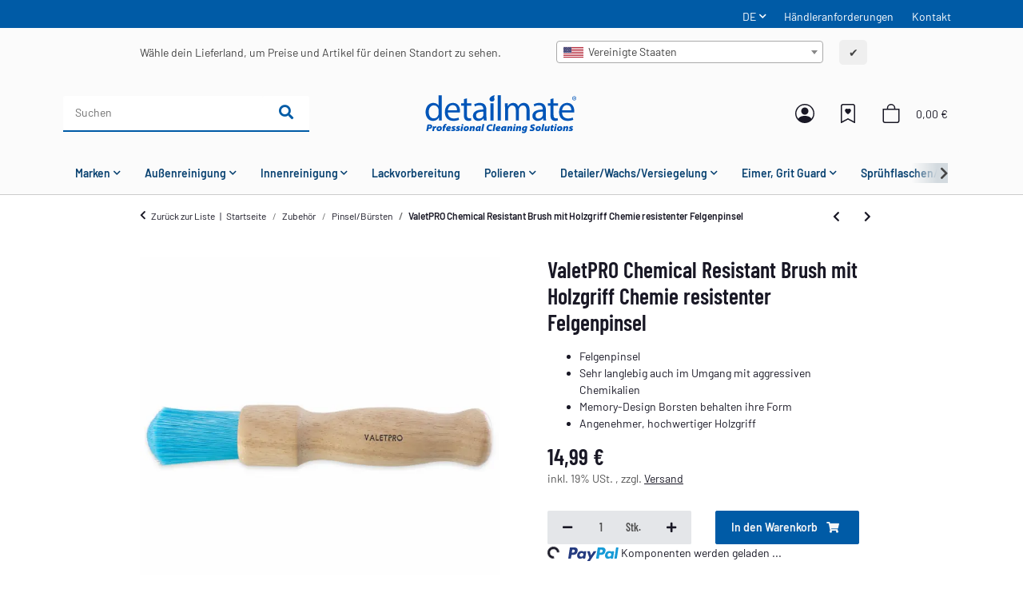

--- FILE ---
content_type: text/html; charset=utf-8
request_url: https://detailmate.de/ValetPRO-Chemical-Resistant-Brush-mit-Holzgriff-Chemie-resistenter-Felgenpinsel
body_size: 47111
content:
<!DOCTYPE html><html
class="material" lang="de" itemscope itemtype="https://schema.org/ItemPage"><head>
 <script type="text/javascript">window.dataLayer=window.dataLayer||[];function gtag(){dataLayer.push(arguments);}
gtag('consent','default',{ad_storage:'denied',ad_user_data:'denied',ad_personalization:'denied',analytics_storage:'denied',functionality_storage:'denied',personalization_storage:'denied',security_storage:'denied',wait_for_update:2000});</script> <script async data-src="https://www.googletagmanager.com/gtag/js" data-service_id="8b36e9207c24c76e6719268e49201d94"></script><script id="ws_gt_globalSiteTag" type="application/javascript">window.dataLayer=window.dataLayer||[];function gtag(){dataLayer.push(arguments);}
gtag('js',new Date());gtag('set',{'language':'de'});</script> <script type="application/javascript">if(typeof gtag=='function'){gtag('config','AW-')};</script> <script type="application/javascript">if(typeof gtag=='function'){gtag('config','G-YRW7EK8T9D',{'anonymize_ip':true,})};</script> <meta
http-equiv="content-type" content="text/html; charset=utf-8"><meta
name="description" itemprop="description" content="ValetPRO Chemical Resistant Brush mit Holzgriff Chemie resistenter Felgenpinsel. Perfekt für die Felgenarbeit, bei der aggressive Substanzen eingesetzt werd"><meta
name="keywords" itemprop="keywords" content="ValetPro Brush detailmate Felgenpinsel"><meta
name="viewport" content="width=device-width, initial-scale=1.0, maximum-scale=3.0"><meta
http-equiv="X-UA-Compatible" content="IE=edge"><meta
name="robots" content="index, follow"><meta
name="theme-vendor" content="Themeart"><meta
itemprop="url" content="https://detailmate.de/ValetPRO-Chemical-Resistant-Brush-mit-Holzgriff-Chemie-resistenter-Felgenpinsel"><meta
property="og:type" content="website"><meta
property="og:site_name" content="ValetPRO Chemical Resistant Brush, 14,99 €"><meta
property="og:title" content="ValetPRO Chemical Resistant Brush, 14,99 €"><meta
property="og:description" content="ValetPRO Chemical Resistant Brush mit Holzgriff Chemie resistenter Felgenpinsel. Perfekt für die Felgenarbeit, bei der aggressive Substanzen eingesetzt werd"><meta
property="og:url" content="https://detailmate.de/ValetPRO-Chemical-Resistant-Brush-mit-Holzgriff-Chemie-resistenter-Felgenpinsel"><meta
itemprop="image" content="https://detailmate.de/media/image/product/32196/lg/20020063_valetpro-chemical-resistant-brush-mit-holzgriff-chemie-resistenter-felgenpinsel.jpg"><meta
property="og:image" content="https://detailmate.de/media/image/product/32196/lg/20020063_valetpro-chemical-resistant-brush-mit-holzgriff-chemie-resistenter-felgenpinsel.jpg"><meta
property="og:image:width" content="650"><meta
property="og:image:height" content="650"><title
itemprop="name">ValetPRO Chemical Resistant Brush, 14,99 €</title><link
rel="canonical" href="https://detailmate.de/ValetPRO-Chemical-Resistant-Brush-mit-Holzgriff-Chemie-resistenter-Felgenpinsel"><link
rel="icon" href="https://detailmate.de/favicon.ico" sizes="48x48"><link
rel="icon" href="https://detailmate.de/favicon.svg" sizes="any" type="image/svg+xml"><link
rel="apple-touch-icon" href="https://detailmate.de/apple-touch-icon.png"><link
rel="manifest" href="https://detailmate.de/site.webmanifest"><meta
name="msapplication-TileImage" content="https://detailmate.de/mstile-144x144.png"><link
rel="preload" href="https://detailmate.de/templates/Material/themes/base/fonts/barlow/Barlow-Regular.woff2" as="font" type="font/woff2" crossorigin><link
rel="preload" href="https://detailmate.de/templates/Material/themes/base/fonts/barlow/Barlow-SemiBold.woff2" as="font" type="font/woff2" crossorigin><link
rel="preload" href="https://detailmate.de/templates/Material/themes/base/fonts/barlow/BarlowCondensed-SemiBold.woff2" as="font" type="font/woff2" crossorigin><link
rel="preload" href="https://detailmate.de/templates/Material/themes/base/fontawesome/webfonts/fa-solid-900.woff2" as="font" type="font/woff2" crossorigin><link
rel="preload" href="https://detailmate.de/templates/Material/themes/base/fontawesome/webfonts/fa-regular-400.woff2" as="font" type="font/woff2" crossorigin><style id="criticalCSS">html{font-size:15px}:root{--blue:#007bff;--indigo:#6610f2;--purple:#6f42c1;--pink:#e83e8c;--red:#dc3545;--orange:#fd7e14;--yellow:#ffc107;--green:#03b452;--teal:#20c997;--cyan:#17a2b8;--white:#fff;--gray:#707070;--gray-dark:#343a40;--primary:#404e59;--secondary:#ccc;--success:#1c871e;--info:#525252;--warning:#f39932;--danger:#b90000;--light:#f5f7fa;--dark:#525252;--gray:#707070;--gray-light:#f5f7fa;--gray-medium:#ebebeb;--gray-dark:#9b9b9b;--gray-darker:#525252;--breakpoint-xs:0;--breakpoint-sm:576px;--breakpoint-md:768px;--breakpoint-lg:992px;--breakpoint-xl:1300px;--font-family-sans-serif:"Barlow",sans-serif;--font-family-monospace:SFMono-Regular,Menlo,Monaco,Consolas,"Liberation Mono","Courier New",monospace}*,*:before,*:after{box-sizing:border-box}html{font-family:sans-serif;line-height:1.15;-webkit-text-size-adjust:100%;-webkit-tap-highlight-color:rgba(25,24,37,0)}article,aside,figcaption,figure,footer,header,hgroup,main,nav,section{display:block}body{margin:0;font-family:"Barlow",sans-serif;font-size:.9375rem;font-weight:400;line-height:1.5;color:#191825;text-align:left;background-color:#fff}[tabindex="-1"]:focus:not(:focus-visible){outline:0 !important}hr{box-sizing:content-box;height:0;overflow:visible}h1,h2,h3,h4,h5,h6{margin-top:0;margin-bottom:1rem}p{margin-top:0;margin-bottom:1rem}abbr[title],abbr[data-original-title]{text-decoration:underline;text-decoration:underline dotted;cursor:help;border-bottom:0;text-decoration-skip-ink:none}address{margin-bottom:1rem;font-style:normal;line-height:inherit}ol,ul,dl{margin-top:0;margin-bottom:1rem}ol ol,ul ul,ol ul,ul ol{margin-bottom:0}dt{font-weight:600}dd{margin-bottom:.5rem;margin-left:0}blockquote{margin:0 0 1rem}b,strong{font-weight:bolder}small{font-size:80%}sub,sup{position:relative;font-size:75%;line-height:0;vertical-align:baseline}sub{bottom:-.25em}sup{top:-.5em}a{color:#191825;text-decoration:underline;background-color:transparent}a:hover{color:#404e59;text-decoration:none}a:not([href]):not([class]){color:inherit;text-decoration:none}a:not([href]):not([class]):hover{color:inherit;text-decoration:none}pre,code,kbd,samp{font-family:SFMono-Regular,Menlo,Monaco,Consolas,"Liberation Mono","Courier New",monospace;font-size:1em}pre{margin-top:0;margin-bottom:1rem;overflow:auto;-ms-overflow-style:scrollbar}figure{margin:0 0 1rem}img{vertical-align:middle;border-style:none}svg{overflow:hidden;vertical-align:middle}table{border-collapse:collapse}caption{padding-top:.75rem;padding-bottom:.75rem;color:#525252;text-align:left;caption-side:bottom}th{text-align:inherit;text-align:-webkit-match-parent}label{display:inline-block;margin-bottom:.5rem}button{border-radius:0}button:focus:not(:focus-visible){outline:0}input,button,select,optgroup,textarea{margin:0;font-family:inherit;font-size:inherit;line-height:inherit}button,input{overflow:visible}button,select{text-transform:none}[role=button]{cursor:pointer}select{word-wrap:normal}button,[type=button],[type=reset],[type=submit]{-webkit-appearance:button}button:not(:disabled),[type=button]:not(:disabled),[type=reset]:not(:disabled),[type=submit]:not(:disabled){cursor:pointer}button::-moz-focus-inner,[type=button]::-moz-focus-inner,[type=reset]::-moz-focus-inner,[type=submit]::-moz-focus-inner{padding:0;border-style:none}input[type=radio],input[type=checkbox]{box-sizing:border-box;padding:0}textarea{overflow:auto;resize:vertical}fieldset{min-width:0;padding:0;margin:0;border:0}legend{display:block;width:100%;max-width:100%;padding:0;margin-bottom:.5rem;font-size:1.5rem;line-height:inherit;color:inherit;white-space:normal}progress{vertical-align:baseline}[type=number]::-webkit-inner-spin-button,[type=number]::-webkit-outer-spin-button{height:auto}[type=search]{outline-offset:-2px;-webkit-appearance:none}[type=search]::-webkit-search-decoration{-webkit-appearance:none}::-webkit-file-upload-button{font:inherit;-webkit-appearance:button}output{display:inline-block}summary{display:list-item;cursor:pointer}template{display:none}[hidden]{display:none !important}.img-fluid{max-width:100%;height:auto}.img-thumbnail{padding:.25rem;background-color:#fff;border:1px solid #dee2e6;border-radius:.125rem;box-shadow:0 1px 2px rgba(25,24,37,.075);max-width:100%;height:auto}.figure{display:inline-block}.figure-img{margin-bottom:.5rem;line-height:1}.figure-caption{font-size:90%;color:#707070}code{font-size:87.5%;color:#e83e8c;word-wrap:break-word}a>code{color:inherit}kbd{padding:.2rem .4rem;font-size:87.5%;color:#fff;background-color:#212529;border-radius:.125rem;box-shadow:inset 0 -.1rem 0 rgba(25,24,37,.25)}kbd kbd{padding:0;font-size:100%;font-weight:600;box-shadow:none}pre{display:block;font-size:87.5%;color:#212529}pre code{font-size:inherit;color:inherit;word-break:normal}.pre-scrollable{max-height:340px;overflow-y:scroll}.container,.container-fluid,.container-sm,.container-md,.container-lg,.container-xl{width:100%;padding-right:1rem;padding-left:1rem;margin-right:auto;margin-left:auto}@media (min-width:576px){.container,.container-sm{max-width:97vw}}@media (min-width:768px){.container,.container-sm,.container-md{max-width:720px}}@media (min-width:992px){.container,.container-sm,.container-md,.container-lg{max-width:960px}}@media (min-width:1300px){.container,.container-sm,.container-md,.container-lg,.container-xl{max-width:1470px}}.row{display:flex;flex-wrap:wrap;margin-right:-1rem;margin-left:-1rem}.no-gutters{margin-right:0;margin-left:0}.no-gutters>.col,.no-gutters>[class*=col-]{padding-right:0;padding-left:0}.col-1,.col-2,.col-3,.col-4,.col-5,.col-6,.col-7,.col-8,.col-9,.col-10,.col-11,.col-12,.col,.col-auto,.col-sm-1,.col-sm-2,.col-sm-3,.col-sm-4,.col-sm-5,.col-sm-6,.col-sm-7,.col-sm-8,.col-sm-9,.col-sm-10,.col-sm-11,.col-sm-12,.col-sm,.col-sm-auto,.col-md-1,.col-md-2,.col-md-3,.col-md-4,.col-md-5,.col-md-6,.col-md-7,.col-md-8,.col-md-9,.col-md-10,.col-md-11,.col-md-12,.col-md,.col-md-auto,.col-lg-1,.col-lg-2,.col-lg-3,.col-lg-4,.col-lg-5,.col-lg-6,.col-lg-7,.col-lg-8,.col-lg-9,.col-lg-10,.col-lg-11,.col-lg-12,.col-lg,.col-lg-auto,.col-xl-1,.col-xl-2,.col-xl-3,.col-xl-4,.col-xl-5,.col-xl-6,.col-xl-7,.col-xl-8,.col-xl-9,.col-xl-10,.col-xl-11,.col-xl-12,.col-xl,.col-xl-auto{position:relative;width:100%;padding-right:1rem;padding-left:1rem}.col{flex-basis:0;flex-grow:1;max-width:100%}.row-cols-1>*{flex:0 0 100%;max-width:100%}.row-cols-2>*{flex:0 0 50%;max-width:50%}.row-cols-3>*{flex:0 0 33.3333333333%;max-width:33.3333333333%}.row-cols-4>*{flex:0 0 25%;max-width:25%}.row-cols-5>*{flex:0 0 20%;max-width:20%}.row-cols-6>*{flex:0 0 16.6666666667%;max-width:16.6666666667%}.col-auto{flex:0 0 auto;width:auto;max-width:100%}.col-1{flex:0 0 8.33333333%;max-width:8.33333333%}.col-2{flex:0 0 16.66666667%;max-width:16.66666667%}.col-3{flex:0 0 25%;max-width:25%}.col-4{flex:0 0 33.33333333%;max-width:33.33333333%}.col-5{flex:0 0 41.66666667%;max-width:41.66666667%}.col-6{flex:0 0 50%;max-width:50%}.col-7{flex:0 0 58.33333333%;max-width:58.33333333%}.col-8{flex:0 0 66.66666667%;max-width:66.66666667%}.col-9{flex:0 0 75%;max-width:75%}.col-10{flex:0 0 83.33333333%;max-width:83.33333333%}.col-11{flex:0 0 91.66666667%;max-width:91.66666667%}.col-12{flex:0 0 100%;max-width:100%}.order-first{order:-1}.order-last{order:13}.order-0{order:0}.order-1{order:1}.order-2{order:2}.order-3{order:3}.order-4{order:4}.order-5{order:5}.order-6{order:6}.order-7{order:7}.order-8{order:8}.order-9{order:9}.order-10{order:10}.order-11{order:11}.order-12{order:12}.offset-1{margin-left:8.33333333%}.offset-2{margin-left:16.66666667%}.offset-3{margin-left:25%}.offset-4{margin-left:33.33333333%}.offset-5{margin-left:41.66666667%}.offset-6{margin-left:50%}.offset-7{margin-left:58.33333333%}.offset-8{margin-left:66.66666667%}.offset-9{margin-left:75%}.offset-10{margin-left:83.33333333%}.offset-11{margin-left:91.66666667%}@media (min-width:576px){.col-sm{flex-basis:0;flex-grow:1;max-width:100%}.row-cols-sm-1>*{flex:0 0 100%;max-width:100%}.row-cols-sm-2>*{flex:0 0 50%;max-width:50%}.row-cols-sm-3>*{flex:0 0 33.3333333333%;max-width:33.3333333333%}.row-cols-sm-4>*{flex:0 0 25%;max-width:25%}.row-cols-sm-5>*{flex:0 0 20%;max-width:20%}.row-cols-sm-6>*{flex:0 0 16.6666666667%;max-width:16.6666666667%}.col-sm-auto{flex:0 0 auto;width:auto;max-width:100%}.col-sm-1{flex:0 0 8.33333333%;max-width:8.33333333%}.col-sm-2{flex:0 0 16.66666667%;max-width:16.66666667%}.col-sm-3{flex:0 0 25%;max-width:25%}.col-sm-4{flex:0 0 33.33333333%;max-width:33.33333333%}.col-sm-5{flex:0 0 41.66666667%;max-width:41.66666667%}.col-sm-6{flex:0 0 50%;max-width:50%}.col-sm-7{flex:0 0 58.33333333%;max-width:58.33333333%}.col-sm-8{flex:0 0 66.66666667%;max-width:66.66666667%}.col-sm-9{flex:0 0 75%;max-width:75%}.col-sm-10{flex:0 0 83.33333333%;max-width:83.33333333%}.col-sm-11{flex:0 0 91.66666667%;max-width:91.66666667%}.col-sm-12{flex:0 0 100%;max-width:100%}.order-sm-first{order:-1}.order-sm-last{order:13}.order-sm-0{order:0}.order-sm-1{order:1}.order-sm-2{order:2}.order-sm-3{order:3}.order-sm-4{order:4}.order-sm-5{order:5}.order-sm-6{order:6}.order-sm-7{order:7}.order-sm-8{order:8}.order-sm-9{order:9}.order-sm-10{order:10}.order-sm-11{order:11}.order-sm-12{order:12}.offset-sm-0{margin-left:0}.offset-sm-1{margin-left:8.33333333%}.offset-sm-2{margin-left:16.66666667%}.offset-sm-3{margin-left:25%}.offset-sm-4{margin-left:33.33333333%}.offset-sm-5{margin-left:41.66666667%}.offset-sm-6{margin-left:50%}.offset-sm-7{margin-left:58.33333333%}.offset-sm-8{margin-left:66.66666667%}.offset-sm-9{margin-left:75%}.offset-sm-10{margin-left:83.33333333%}.offset-sm-11{margin-left:91.66666667%}}@media (min-width:768px){.col-md{flex-basis:0;flex-grow:1;max-width:100%}.row-cols-md-1>*{flex:0 0 100%;max-width:100%}.row-cols-md-2>*{flex:0 0 50%;max-width:50%}.row-cols-md-3>*{flex:0 0 33.3333333333%;max-width:33.3333333333%}.row-cols-md-4>*{flex:0 0 25%;max-width:25%}.row-cols-md-5>*{flex:0 0 20%;max-width:20%}.row-cols-md-6>*{flex:0 0 16.6666666667%;max-width:16.6666666667%}.col-md-auto{flex:0 0 auto;width:auto;max-width:100%}.col-md-1{flex:0 0 8.33333333%;max-width:8.33333333%}.col-md-2{flex:0 0 16.66666667%;max-width:16.66666667%}.col-md-3{flex:0 0 25%;max-width:25%}.col-md-4{flex:0 0 33.33333333%;max-width:33.33333333%}.col-md-5{flex:0 0 41.66666667%;max-width:41.66666667%}.col-md-6{flex:0 0 50%;max-width:50%}.col-md-7{flex:0 0 58.33333333%;max-width:58.33333333%}.col-md-8{flex:0 0 66.66666667%;max-width:66.66666667%}.col-md-9{flex:0 0 75%;max-width:75%}.col-md-10{flex:0 0 83.33333333%;max-width:83.33333333%}.col-md-11{flex:0 0 91.66666667%;max-width:91.66666667%}.col-md-12{flex:0 0 100%;max-width:100%}.order-md-first{order:-1}.order-md-last{order:13}.order-md-0{order:0}.order-md-1{order:1}.order-md-2{order:2}.order-md-3{order:3}.order-md-4{order:4}.order-md-5{order:5}.order-md-6{order:6}.order-md-7{order:7}.order-md-8{order:8}.order-md-9{order:9}.order-md-10{order:10}.order-md-11{order:11}.order-md-12{order:12}.offset-md-0{margin-left:0}.offset-md-1{margin-left:8.33333333%}.offset-md-2{margin-left:16.66666667%}.offset-md-3{margin-left:25%}.offset-md-4{margin-left:33.33333333%}.offset-md-5{margin-left:41.66666667%}.offset-md-6{margin-left:50%}.offset-md-7{margin-left:58.33333333%}.offset-md-8{margin-left:66.66666667%}.offset-md-9{margin-left:75%}.offset-md-10{margin-left:83.33333333%}.offset-md-11{margin-left:91.66666667%}}@media (min-width:992px){.col-lg{flex-basis:0;flex-grow:1;max-width:100%}.row-cols-lg-1>*{flex:0 0 100%;max-width:100%}.row-cols-lg-2>*{flex:0 0 50%;max-width:50%}.row-cols-lg-3>*{flex:0 0 33.3333333333%;max-width:33.3333333333%}.row-cols-lg-4>*{flex:0 0 25%;max-width:25%}.row-cols-lg-5>*{flex:0 0 20%;max-width:20%}.row-cols-lg-6>*{flex:0 0 16.6666666667%;max-width:16.6666666667%}.col-lg-auto{flex:0 0 auto;width:auto;max-width:100%}.col-lg-1{flex:0 0 8.33333333%;max-width:8.33333333%}.col-lg-2{flex:0 0 16.66666667%;max-width:16.66666667%}.col-lg-3{flex:0 0 25%;max-width:25%}.col-lg-4{flex:0 0 33.33333333%;max-width:33.33333333%}.col-lg-5{flex:0 0 41.66666667%;max-width:41.66666667%}.col-lg-6{flex:0 0 50%;max-width:50%}.col-lg-7{flex:0 0 58.33333333%;max-width:58.33333333%}.col-lg-8{flex:0 0 66.66666667%;max-width:66.66666667%}.col-lg-9{flex:0 0 75%;max-width:75%}.col-lg-10{flex:0 0 83.33333333%;max-width:83.33333333%}.col-lg-11{flex:0 0 91.66666667%;max-width:91.66666667%}.col-lg-12{flex:0 0 100%;max-width:100%}.order-lg-first{order:-1}.order-lg-last{order:13}.order-lg-0{order:0}.order-lg-1{order:1}.order-lg-2{order:2}.order-lg-3{order:3}.order-lg-4{order:4}.order-lg-5{order:5}.order-lg-6{order:6}.order-lg-7{order:7}.order-lg-8{order:8}.order-lg-9{order:9}.order-lg-10{order:10}.order-lg-11{order:11}.order-lg-12{order:12}.offset-lg-0{margin-left:0}.offset-lg-1{margin-left:8.33333333%}.offset-lg-2{margin-left:16.66666667%}.offset-lg-3{margin-left:25%}.offset-lg-4{margin-left:33.33333333%}.offset-lg-5{margin-left:41.66666667%}.offset-lg-6{margin-left:50%}.offset-lg-7{margin-left:58.33333333%}.offset-lg-8{margin-left:66.66666667%}.offset-lg-9{margin-left:75%}.offset-lg-10{margin-left:83.33333333%}.offset-lg-11{margin-left:91.66666667%}}@media (min-width:1300px){.col-xl{flex-basis:0;flex-grow:1;max-width:100%}.row-cols-xl-1>*{flex:0 0 100%;max-width:100%}.row-cols-xl-2>*{flex:0 0 50%;max-width:50%}.row-cols-xl-3>*{flex:0 0 33.3333333333%;max-width:33.3333333333%}.row-cols-xl-4>*{flex:0 0 25%;max-width:25%}.row-cols-xl-5>*{flex:0 0 20%;max-width:20%}.row-cols-xl-6>*{flex:0 0 16.6666666667%;max-width:16.6666666667%}.col-xl-auto{flex:0 0 auto;width:auto;max-width:100%}.col-xl-1{flex:0 0 8.33333333%;max-width:8.33333333%}.col-xl-2{flex:0 0 16.66666667%;max-width:16.66666667%}.col-xl-3{flex:0 0 25%;max-width:25%}.col-xl-4{flex:0 0 33.33333333%;max-width:33.33333333%}.col-xl-5{flex:0 0 41.66666667%;max-width:41.66666667%}.col-xl-6{flex:0 0 50%;max-width:50%}.col-xl-7{flex:0 0 58.33333333%;max-width:58.33333333%}.col-xl-8{flex:0 0 66.66666667%;max-width:66.66666667%}.col-xl-9{flex:0 0 75%;max-width:75%}.col-xl-10{flex:0 0 83.33333333%;max-width:83.33333333%}.col-xl-11{flex:0 0 91.66666667%;max-width:91.66666667%}.col-xl-12{flex:0 0 100%;max-width:100%}.order-xl-first{order:-1}.order-xl-last{order:13}.order-xl-0{order:0}.order-xl-1{order:1}.order-xl-2{order:2}.order-xl-3{order:3}.order-xl-4{order:4}.order-xl-5{order:5}.order-xl-6{order:6}.order-xl-7{order:7}.order-xl-8{order:8}.order-xl-9{order:9}.order-xl-10{order:10}.order-xl-11{order:11}.order-xl-12{order:12}.offset-xl-0{margin-left:0}.offset-xl-1{margin-left:8.33333333%}.offset-xl-2{margin-left:16.66666667%}.offset-xl-3{margin-left:25%}.offset-xl-4{margin-left:33.33333333%}.offset-xl-5{margin-left:41.66666667%}.offset-xl-6{margin-left:50%}.offset-xl-7{margin-left:58.33333333%}.offset-xl-8{margin-left:66.66666667%}.offset-xl-9{margin-left:75%}.offset-xl-10{margin-left:83.33333333%}.offset-xl-11{margin-left:91.66666667%}}.nav{display:flex;flex-wrap:wrap;padding-left:0;margin-bottom:0;list-style:none}.nav-link{display:block;padding:1rem;text-decoration:none}.nav-link:hover,.nav-link:focus{text-decoration:none}.nav-link.disabled{color:#707070;pointer-events:none;cursor:default}.nav-tabs{border-bottom:1px solid #dee2e6}.nav-tabs .nav-link{margin-bottom:-1px;background-color:transparent;border:1px solid transparent;border-top-left-radius:0;border-top-right-radius:0}.nav-tabs .nav-link:hover,.nav-tabs .nav-link:focus{isolation:isolate;border-color:transparent}.nav-tabs .nav-link.disabled{color:#707070;background-color:transparent;border-color:transparent}.nav-tabs .nav-link.active,.nav-tabs .nav-item.show .nav-link{color:#191825;background-color:transparent;border-color:#404e59}.nav-tabs .dropdown-menu{margin-top:-1px;border-top-left-radius:0;border-top-right-radius:0}.nav-pills .nav-link{background:0 0;border:0;border-radius:.125rem}.nav-pills .nav-link.active,.nav-pills .show>.nav-link{color:#fff;background-color:#404e59}.nav-fill>.nav-link,.nav-fill .nav-item{flex:1 1 auto;text-align:center}.nav-justified>.nav-link,.nav-justified .nav-item{flex-basis:0;flex-grow:1;text-align:center}.tab-content>.tab-pane{display:none}.tab-content>.active{display:block}.navbar{position:relative;display:flex;flex-wrap:wrap;align-items:center;justify-content:space-between;padding:.4rem 1rem}.navbar .container,.navbar .container-fluid,.navbar .container-sm,.navbar .container-md,.navbar .container-lg,.navbar .container-xl,.navbar>.container-sm,.navbar>.container-md,.navbar>.container-lg,.navbar>.container-xl{display:flex;flex-wrap:wrap;align-items:center;justify-content:space-between}.navbar-brand{display:inline-block;padding-top:.859375rem;padding-bottom:.859375rem;margin-right:1rem;font-size:1.125rem;line-height:inherit;white-space:nowrap}.navbar-brand:hover,.navbar-brand:focus{text-decoration:none}.navbar-nav{display:flex;flex-direction:column;padding-left:0;margin-bottom:0;list-style:none}.navbar-nav .nav-link{padding-right:0;padding-left:0}.navbar-nav .dropdown-menu{position:static;float:none}.navbar-text{display:inline-block;padding-top:1rem;padding-bottom:1rem}.navbar-collapse{flex-basis:100%;flex-grow:1;align-items:center}.navbar-toggler{padding:.25rem .75rem;font-size:1.125rem;line-height:1;background-color:transparent;border:1px solid transparent;border-radius:.125rem}.navbar-toggler:hover,.navbar-toggler:focus{text-decoration:none}.navbar-toggler-icon{display:inline-block;width:1.5em;height:1.5em;vertical-align:middle;content:"";background:50%/100% 100% no-repeat}.navbar-nav-scroll{max-height:75vh;overflow-y:auto}@media (max-width:575.98px){.navbar-expand-sm>.container,.navbar-expand-sm>.container-fluid,.navbar-expand-sm>.container-sm,.navbar-expand-sm>.container-md,.navbar-expand-sm>.container-lg,.navbar-expand-sm>.container-xl{padding-right:0;padding-left:0}}@media (min-width:576px){.navbar-expand-sm{flex-flow:row nowrap;justify-content:flex-start}.navbar-expand-sm .navbar-nav{flex-direction:row}.navbar-expand-sm .navbar-nav .dropdown-menu{position:absolute}.navbar-expand-sm .navbar-nav .nav-link{padding-right:1rem;padding-left:1rem}.navbar-expand-sm>.container,.navbar-expand-sm>.container-fluid,.navbar-expand-sm>.container-sm,.navbar-expand-sm>.container-md,.navbar-expand-sm>.container-lg,.navbar-expand-sm>.container-xl{flex-wrap:nowrap}.navbar-expand-sm .navbar-nav-scroll{overflow:visible}.navbar-expand-sm .navbar-collapse{display:flex !important;flex-basis:auto}.navbar-expand-sm .navbar-toggler{display:none}}@media (max-width:767.98px){.navbar-expand-md>.container,.navbar-expand-md>.container-fluid,.navbar-expand-md>.container-sm,.navbar-expand-md>.container-md,.navbar-expand-md>.container-lg,.navbar-expand-md>.container-xl{padding-right:0;padding-left:0}}@media (min-width:768px){.navbar-expand-md{flex-flow:row nowrap;justify-content:flex-start}.navbar-expand-md .navbar-nav{flex-direction:row}.navbar-expand-md .navbar-nav .dropdown-menu{position:absolute}.navbar-expand-md .navbar-nav .nav-link{padding-right:1rem;padding-left:1rem}.navbar-expand-md>.container,.navbar-expand-md>.container-fluid,.navbar-expand-md>.container-sm,.navbar-expand-md>.container-md,.navbar-expand-md>.container-lg,.navbar-expand-md>.container-xl{flex-wrap:nowrap}.navbar-expand-md .navbar-nav-scroll{overflow:visible}.navbar-expand-md .navbar-collapse{display:flex !important;flex-basis:auto}.navbar-expand-md .navbar-toggler{display:none}}@media (max-width:991.98px){.navbar-expand-lg>.container,.navbar-expand-lg>.container-fluid,.navbar-expand-lg>.container-sm,.navbar-expand-lg>.container-md,.navbar-expand-lg>.container-lg,.navbar-expand-lg>.container-xl{padding-right:0;padding-left:0}}@media (min-width:992px){.navbar-expand-lg{flex-flow:row nowrap;justify-content:flex-start}.navbar-expand-lg .navbar-nav{flex-direction:row}.navbar-expand-lg .navbar-nav .dropdown-menu{position:absolute}.navbar-expand-lg .navbar-nav .nav-link{padding-right:1rem;padding-left:1rem}.navbar-expand-lg>.container,.navbar-expand-lg>.container-fluid,.navbar-expand-lg>.container-sm,.navbar-expand-lg>.container-md,.navbar-expand-lg>.container-lg,.navbar-expand-lg>.container-xl{flex-wrap:nowrap}.navbar-expand-lg .navbar-nav-scroll{overflow:visible}.navbar-expand-lg .navbar-collapse{display:flex !important;flex-basis:auto}.navbar-expand-lg .navbar-toggler{display:none}}@media (max-width:1299.98px){.navbar-expand-xl>.container,.navbar-expand-xl>.container-fluid,.navbar-expand-xl>.container-sm,.navbar-expand-xl>.container-md,.navbar-expand-xl>.container-lg,.navbar-expand-xl>.container-xl{padding-right:0;padding-left:0}}@media (min-width:1300px){.navbar-expand-xl{flex-flow:row nowrap;justify-content:flex-start}.navbar-expand-xl .navbar-nav{flex-direction:row}.navbar-expand-xl .navbar-nav .dropdown-menu{position:absolute}.navbar-expand-xl .navbar-nav .nav-link{padding-right:1rem;padding-left:1rem}.navbar-expand-xl>.container,.navbar-expand-xl>.container-fluid,.navbar-expand-xl>.container-sm,.navbar-expand-xl>.container-md,.navbar-expand-xl>.container-lg,.navbar-expand-xl>.container-xl{flex-wrap:nowrap}.navbar-expand-xl .navbar-nav-scroll{overflow:visible}.navbar-expand-xl .navbar-collapse{display:flex !important;flex-basis:auto}.navbar-expand-xl .navbar-toggler{display:none}}.navbar-expand{flex-flow:row nowrap;justify-content:flex-start}.navbar-expand>.container,.navbar-expand>.container-fluid,.navbar-expand>.container-sm,.navbar-expand>.container-md,.navbar-expand>.container-lg,.navbar-expand>.container-xl{padding-right:0;padding-left:0}.navbar-expand .navbar-nav{flex-direction:row}.navbar-expand .navbar-nav .dropdown-menu{position:absolute}.navbar-expand .navbar-nav .nav-link{padding-right:1rem;padding-left:1rem}.navbar-expand>.container,.navbar-expand>.container-fluid,.navbar-expand>.container-sm,.navbar-expand>.container-md,.navbar-expand>.container-lg,.navbar-expand>.container-xl{flex-wrap:nowrap}.navbar-expand .navbar-nav-scroll{overflow:visible}.navbar-expand .navbar-collapse{display:flex !important;flex-basis:auto}.navbar-expand .navbar-toggler{display:none}.navbar-light .navbar-brand{color:rgba(25,24,37,.9)}.navbar-light .navbar-brand:hover,.navbar-light .navbar-brand:focus{color:rgba(25,24,37,.9)}.navbar-light .navbar-nav .nav-link{color:#525252}.navbar-light .navbar-nav .nav-link:hover,.navbar-light .navbar-nav .nav-link:focus{color:#404e59}.navbar-light .navbar-nav .nav-link.disabled{color:rgba(25,24,37,.3)}.navbar-light .navbar-nav .show>.nav-link,.navbar-light .navbar-nav .active>.nav-link,.navbar-light .navbar-nav .nav-link.show,.navbar-light .navbar-nav .nav-link.active{color:rgba(25,24,37,.9)}.navbar-light .navbar-toggler{color:#525252;border-color:rgba(25,24,37,.1)}.navbar-light .navbar-toggler-icon{background-image:url("data:image/svg+xml,%3csvg xmlns='http://www.w3.org/2000/svg' width='30' height='30' viewBox='0 0 30 30'%3e%3cpath stroke='%23525252' stroke-linecap='round' stroke-miterlimit='10' stroke-width='2' d='M4 7h22M4 15h22M4 23h22'/%3e%3c/svg%3e")}.navbar-light .navbar-text{color:#525252}.navbar-light .navbar-text a{color:rgba(25,24,37,.9)}.navbar-light .navbar-text a:hover,.navbar-light .navbar-text a:focus{color:rgba(25,24,37,.9)}.navbar-dark .navbar-brand{color:#fff}.navbar-dark .navbar-brand:hover,.navbar-dark .navbar-brand:focus{color:#fff}.navbar-dark .navbar-nav .nav-link{color:rgba(255,255,255,.5)}.navbar-dark .navbar-nav .nav-link:hover,.navbar-dark .navbar-nav .nav-link:focus{color:rgba(255,255,255,.75)}.navbar-dark .navbar-nav .nav-link.disabled{color:rgba(255,255,255,.25)}.navbar-dark .navbar-nav .show>.nav-link,.navbar-dark .navbar-nav .active>.nav-link,.navbar-dark .navbar-nav .nav-link.show,.navbar-dark .navbar-nav .nav-link.active{color:#fff}.navbar-dark .navbar-toggler{color:rgba(255,255,255,.5);border-color:rgba(255,255,255,.1)}.navbar-dark .navbar-toggler-icon{background-image:url("data:image/svg+xml,%3csvg xmlns='http://www.w3.org/2000/svg' width='30' height='30' viewBox='0 0 30 30'%3e%3cpath stroke='rgba%28255, 255, 255, 0.5%29' stroke-linecap='round' stroke-miterlimit='10' stroke-width='2' d='M4 7h22M4 15h22M4 23h22'/%3e%3c/svg%3e")}.navbar-dark .navbar-text{color:rgba(255,255,255,.5)}.navbar-dark .navbar-text a{color:#fff}.navbar-dark .navbar-text a:hover,.navbar-dark .navbar-text a:focus{color:#fff}.pagination-sm .page-item.active .page-link:after,.pagination-sm .page-item.active .page-text:after{left:.375rem;right:.375rem}.pagination-lg .page-item.active .page-link:after,.pagination-lg .page-item.active .page-text:after{left:1.125rem;right:1.125rem}.page-item{position:relative}.page-item.active{font-weight:600}.page-item.active .page-link:after,.page-item.active .page-text:after{content:"";position:absolute;left:.5625rem;bottom:0;right:.5625rem;border-bottom:2px solid #404e59}@media (min-width:768px){.dropdown-item.page-item{background-color:transparent}}.page-link,.page-text{text-decoration:none}.pagination{margin-bottom:0;justify-content:space-between;align-items:center}@media (min-width:768px){.pagination{justify-content:normal}.pagination .dropdown>.btn{display:none}.pagination .dropdown-menu{background-color:#f8f8f8;position:static !important;transform:none !important;display:flex;margin:0;padding:0;border:0;min-width:auto}.pagination .dropdown-item{width:auto;display:inline-block;padding:0}.pagination .dropdown-item.active{background-color:transparent;color:#191825}.pagination .dropdown-item:hover{background-color:transparent}.pagination .pagination-site{display:none}}@media (max-width:767.98px){.pagination .dropdown-item{padding:0}.pagination .dropdown-item.active .page-link,.pagination .dropdown-item.active .page-text,.pagination .dropdown-item:active .page-link,.pagination .dropdown-item:active .page-text{color:#525252}}.pagination.btn-group>li:first-child .btn{border-top-right-radius:0;border-bottom-right-radius:0}.pagination.btn-group>li:last-child .btn{border-top-left-radius:0;border-bottom-left-radius:0}.pagination.btn-group>li.dropdown .btn{border-radius:0}.pagination.btn-group .btn{margin-right:-1px}.productlist-page-nav{align-items:center}.productlist-page-nav .pagination{margin:0}.productlist-page-nav .displayoptions{margin-bottom:1rem}@media (min-width:768px){.productlist-page-nav .displayoptions{margin-bottom:0}}.productlist-page-nav .displayoptions .btn-group+.btn-group+.btn-group{margin-left:.5rem}.productlist-page-nav .result-option-wrapper{margin-right:.5rem}.productlist-page-nav .productlist-item-info{margin-bottom:.5rem;margin-left:auto;margin-right:auto;display:flex}@media (min-width:768px){.productlist-page-nav .productlist-item-info{margin-right:0;margin-bottom:0}.productlist-page-nav .productlist-item-info.productlist-item-border{border-right:1px solid #ebebeb;padding-right:1rem}}.productlist-page-nav.productlist-page-nav-header-m{margin-top:3rem}@media (min-width:768px){.productlist-page-nav.productlist-page-nav-header-m{margin-top:2rem}.productlist-page-nav.productlist-page-nav-header-m>.col{margin-top:0}}.productlist-page-nav-bottom{margin-bottom:2rem}.pagination-wrapper{margin-bottom:1rem;align-items:center;border-top:1px solid #f5f7fa;border-bottom:1px solid #f5f7fa;padding-top:.5rem;padding-bottom:.5rem}.pagination-wrapper .pagination-entries{font-weight:600;margin-bottom:1rem}@media (min-width:768px){.pagination-wrapper .pagination-entries{margin-bottom:0}}.pagination-wrapper .pagination-selects{margin-left:auto;margin-top:1rem}@media (min-width:768px){.pagination-wrapper .pagination-selects{margin-left:0;margin-top:0}}.pagination-wrapper .pagination-selects .pagination-selects-entries{margin-bottom:1rem}@media (min-width:768px){.pagination-wrapper .pagination-selects .pagination-selects-entries{margin-right:1rem;margin-bottom:0}}.pagination-no-wrapper{border:0;padding-top:0;padding-bottom:0}.tab-nav .nav-tabs,.tab-nav .tab-content{background-color:transparent;border:0}@media (min-width:992px){.boostrap-slider .carousel-caption-title{font-size:1.875rem;font-family:"Barlow Condensed",sans-serif;font-weight:600}.boostrap-slider .carousel-caption-desc{font-size:1.125rem}}.boostrap-slider .carousel-caption{bottom:0;color:#191825}@media (min-width:992px){.boostrap-slider .carousel-caption{margin-bottom:2rem}}.boostrap-slider .carousel-control-next-icon,.boostrap-slider .carousel-control-prev-icon{background-image:none;height:auto;opacity:1;color:#191825}@media (min-width:992px){.boostrap-slider .carousel-control-next-icon,.boostrap-slider .carousel-control-prev-icon{font-size:1.5rem}}.boostrap-slider .carousel-control-prev-icon:after{content:'\f053' !important;font-family:"Font Awesome 5 Free" !important;font-weight:900}.boostrap-slider .carousel-control-next-icon:after{content:'\f054' !important;font-family:"Font Awesome 5 Free" !important;font-weight:900}.boostrap-slider .carousel-caption-title,.boostrap-slider .carousel-caption-desc{background-color:rgba(255,255,255,.2);width:fit-content;padding:.25rem 1rem;margin-bottom:.5rem}@media (max-width:767.98px){.boostrap-slider .carousel-indicators{display:none}}.section-box{padding-top:1.5rem;padding-bottom:1.5rem}.section-box-small{padding-top:1rem;padding-bottom:1rem}.content-box{padding:1.5rem}.content-box-small{padding:1rem}@media (min-width:992px){.section-box{padding-top:3rem;padding-bottom:3rem}.section-box-small{padding-top:1.5rem;padding-bottom:1.5rem}.content-box{padding:2rem}}.container>.content-box,.container>.content-box-small{margin-left:-1rem;margin-right:-1rem}@media (max-width:1299.98px){.container>.content-box,.container>.content-box-small{margin-left:-2rem;margin-right:-2rem}}@media (max-width:991.98px){.row .col .container{margin-bottom:1.5rem}}.portlet-faq .h3,.portlet-faq .productlist-filter-headline,.portlet-faq aside .box .btn.dropdown-toggle,aside .box .portlet-faq .btn.dropdown-toggle,.portlet-faq .sidepanel-left .box-normal .box-normal-link,.sidepanel-left .box-normal .portlet-faq .box-normal-link{margin-top:1.5rem}.portlet-faq-header{margin-bottom:1.5rem}.portlet-faq-header .form-group{padding:1.25rem;background-color:#f5f7fa}.portlet-timeline time{position:absolute;top:.5rem;font-weight:700;background-color:#f5f7fa;padding:.1rem .5rem;border-radius:.125rem}.portlet-timeline time:before{content:"";font-family:"Font Awesome 6 Free";font-weight:400;line-height:1;padding-right:5px}.portlet-timeline .timeline-badge{color:#fff;width:49px;height:49px;line-height:49px;font-size:20px;text-align:center;position:absolute;top:0;z-index:1;border-radius:50%;box-shadow:0 0 0 5px #9b9b9b}.portlet-timeline .timeline-area{margin-bottom:1.5rem}.portlet-timeline .timeline-area .h3,.portlet-timeline .timeline-area .productlist-filter-headline,.portlet-timeline .timeline-area aside .box .btn.dropdown-toggle,aside .box .portlet-timeline .timeline-area .btn.dropdown-toggle,.portlet-timeline .timeline-area .sidepanel-left .box-normal .box-normal-link,.sidepanel-left .box-normal .portlet-timeline .timeline-area .box-normal-link{display:block;margin-bottom:.5rem}.portlet-timeline .ml-auto:after,.portlet-timeline .mr-auto:after{content:"";width:4px;background-color:#9b9b9b;height:100%;display:block;top:0;position:absolute}.portlet-timeline .ml-auto .timeline-area,.portlet-timeline .mr-auto .timeline-area{padding-left:4.5rem}.portlet-timeline .ml-auto:after{left:22px}.portlet-timeline .ml-auto time{left:-11rem}.portlet-timeline .mr-auto:after{left:22px}.portlet-timeline .mr-auto time{right:-11rem}@media (min-width:768px){.portlet-timeline .ml-auto:after{left:-2px}.portlet-timeline .ml-auto .timeline-area{padding-left:4rem}.portlet-timeline .ml-auto .timeline-badge{left:-25px}.portlet-timeline .ml-auto time{left:-11rem}.portlet-timeline .mr-auto:after{left:inherit;right:-2px}.portlet-timeline .mr-auto .timeline-area{padding-left:0;padding-right:4rem;text-align:right}.portlet-timeline .mr-auto .timeline-badge{right:-25px}.portlet-timeline .mr-auto time{right:-11rem}}.opc-UniSlider .productbox-image{background-size:cover;height:100%}.opc-UniSlider .inner{display:flex;padding:2rem}.opc-UniSlider .inner-wrapper{-webkit-transition:ease-in-out all .3s;-moz-transition:ease-in-out all .3s;transition:ease-in-out all .3s}.opc-UniSlider .inner-wrapper .title{font-size:1.5rem;line-height:1.2;font-family:"Barlow Condensed",sans-serif;font-weight:600;margin-bottom:.5rem}.opc-UniSlider .inner-wrapper .btn{margin-top:1.5rem}.opc-UniSlider .inner-wrapper:hover .inner-wrapper{transform:translate(0,-2px)}.opc-UniSlider .card-gradient{background:linear-gradient(0deg,#191825 -70%,rgba(25,24,37,.01) 100%)}.opc-UniSlider .card-gradient .inner-wrapper .title,.opc-UniSlider .card-gradient .inner-wrapper .description{color:#fff}.fa,.fas,.far,.fal{display:inline-block}.fa-list-alt:before{content:'\f03a' !important;font-family:"Font Awesome 5 Free" !important;font-weight:900}h1,h2,h3,h4,h5,h6,.h1,.h2,.h3,.productlist-filter-headline,aside .box .btn.dropdown-toggle,.sidepanel-left .box-normal .box-normal-link,.h4,.h5,.h6{margin-bottom:1rem;font-family:"Barlow Condensed",sans-serif;font-weight:600;line-height:1.2}h1,.h1{font-size:1.875rem}h2,.h2{font-size:1.5rem}h3,.h3,.productlist-filter-headline,aside .box .btn.dropdown-toggle,.sidepanel-left .box-normal .box-normal-link{font-size:1.1875rem}h4,.h4{font-size:.9375rem}h5,.h5{font-size:.9375rem}h6,.h6{font-size:.9375rem}.btn-skip-to{position:absolute;top:0;transition:transform .2s;transform:scale(0);margin:1%;z-index:1070;background:#fff;border:3px solid #404e59;font-weight:400;color:#191825;text-align:center;vertical-align:middle;padding:.625rem .9375rem;border-radius:.125rem;font-weight:bolder;text-decoration:none}.btn-skip-to:focus{transform:scale(1)}.slick-slide a:hover,.slick-slide a:focus{color:#404e59;text-decoration:none}.slick-slide a:not([href]):not([class]):hover,.slick-slide a:not([href]):not([class]):focus{color:inherit;text-decoration:none}.banner .img-fluid{width:100%}.label-slide .form-group:not(.exclude-from-label-slide):not(.checkbox) label{display:none}.modal{display:none}.carousel-thumbnails .slick-arrow{opacity:0}.consent-modal:not(.active){display:none}.consent-banner-icon{width:1em;height:1em}.mini>#consent-banner{display:none}html{overflow-y:scroll}.dropdown-menu{display:none}.dropdown-toggle:after{content:"";margin-left:.5rem;display:inline-block}.list-unstyled,.list-icons{padding-left:0;list-style:none}.input-group{position:relative;display:flex;flex-wrap:wrap;align-items:stretch;width:100%}.input-group>.form-control{flex:1 1 auto;width:1%}.mb-5,.my-5{margin-bottom:2rem !important}.mr-3,.mx-3{margin-right:1rem !important}.pl-3,.px-3{padding-left:1rem !important}.pr-3,.px-3{padding-right:1rem !important}.pb-2,.py-2{padding-bottom:.5rem !important}.pt-2,.py-2{padding-top:.5rem !important}@media (min-width:1300px){.is-boxed body{background-color:#ebebeb;max-width:1470px;margin:1rem auto;box-shadow:0 .5rem 1rem rgba(25,24,37,.15)}.is-boxed .container,.is-boxed .container-fluid,.is-boxed .container-sm,.is-boxed .container-md,.is-boxed .container-lg,.is-boxed .container-xl{padding-left:2rem;padding-right:2rem}.is-boxed :is(div.topbar-wrapper){border-radius:.125rem .125rem 0 0}.is-boxed #copyright{border-radius:0 0 .125rem .125rem}}.container-fluid-xl{max-width:1470px}.nav-dividers .nav-item{position:relative}.nav-dividers .nav-item:not(:last-child):after{content:"";position:absolute;right:0;top:1rem;height:calc(100% - 2rem);border-right:.0625rem solid currentColor}.nav-link{text-decoration:none}.nav-scrollbar{overflow:hidden;display:flex;align-items:center}.nav-scrollbar .nav,.nav-scrollbar .navbar-nav{flex-wrap:nowrap}.nav-scrollbar .nav-item{white-space:nowrap}.nav-scrollbar-inner{overflow-x:auto;align-self:flex-start}#shop-nav{align-items:center;flex-shrink:0;margin-left:auto}@media (max-width:767.98px){#shop-nav .nav-link{padding-left:.7rem;padding-right:.7rem}}.search-wrapper{width:100%}@media (min-width:992px){header.full-width-mega .search-wrapper{width:90%;margin:auto}}.has-left-sidebar .breadcrumb-container{padding-left:0;padding-right:0}.breadcrumb{display:flex;flex-wrap:wrap;padding:.5rem 0;margin-bottom:0;list-style:none;background-color:transparent;border-radius:0}.breadcrumb-item+.breadcrumb-item{padding-left:.5rem}.breadcrumb-item+.breadcrumb-item:before{display:inline-block;padding-right:.5rem;color:#707070;content:"/"}.breadcrumb-item.active{color:#525252;font-weight:600}.breadcrumb-item.first:before{display:none}.breadcrumb-wrapper{margin-bottom:2rem}.breadcrumb{font-size:.8125rem}.breadcrumb a{text-decoration:none}.breadcrumb-back{padding-right:1rem;margin-right:1rem;border-right:1px solid #ebebeb}.breadcrumb-item{display:none}@media (min-width:768px){.breadcrumb-item{display:flex}}@media (min-width:768px){.breadcrumb-arrow{display:none}}.topbar-wrapper{background-color:#f8f8f8;position:relative;z-index:1021;flex-direction:row-reverse;color:#191825}.topbar-wrapper a:not(.dropdown-item):not(.btn){color:#191825}.topbar-wrapper a:not(.dropdown-item):not(.btn):hover{color:#404e59}.topbar-wrapper>.flex-row-reverse{justify-content:space-between}.topbar-wrapper .nav-dividers .nav-item:not(:last-child):after{display:none;color:rgba(25,24,37,.7)}.topbar-wrapper .nav-link{padding:.65rem .75rem}.topbar-wrapper .topbar-note .nav-link{padding-left:0}header{background-color:#d3dadf;color:#191825}header .nav-right>.nav-item>.nav-link{text-decoration:none;color:#191825}header .nav-right>.nav-item>.nav-link:hover{color:#404e59}.search-wrapper .form-control{background-color:#fff;border-color:#fff}.search-wrapper .form-control:focus{border-color:#fff}.search-wrapper .btn-secondary{color:#191825;background-color:#fff;border-color:#fff}.img-aspect-ratio{width:100%;height:auto}header{position:relative;z-index:1020}header .form-control,header .form-control:focus{background-color:#fff;color:#525252}header .text-label{display:none;padding-left:.5rem}header .navbar-wrapper{background-color:#d3dadf}header .navbar{padding:0;position:static}@media (min-width:992px){header .account-icon-dropdown .text-label{display:inline-block}header .menu-multiple-rows-scroll .navbar,header .menu-multiple-rows-multiple .navbar{background-color:#536573;border-radius:.125rem}header .menu-multiple-rows-scroll .navbar .navbar-nav>.nav-item>.nav-link,header .menu-multiple-rows-multiple .navbar .navbar-nav>.nav-item>.nav-link{color:#fff}header:not(.affix) .menu-multiple-rows-multiple .navbar .navbar-nav>.nav-item.order-1>.nav-link{border-radius:.125rem 0 0 .125rem}header:not(.affix) .menu-multiple-rows-multiple .navbar .navbar-nav>.nav-item.ml-lg-auto>.nav-link{border-radius:0 .125rem .125rem 0}header .hide-navbar .navbar{padding:0}}@media (min-width:992px){header{padding-bottom:0}header .navbar-brand{margin-right:3rem}}header .navbar-brand{padding-top:.4rem;padding-bottom:.4rem;outline-offset:-3px}header .navbar-brand img{height:2rem;width:auto}header .navbar-toggler{color:#525252}header .nav-right .nav-link .fas{font-size:1.1em}@media (min-width:992px){header .nav-right .nav-link .fas{font-size:1.5em}}header .nav-right .dropdown-menu{margin-top:-.03125rem;box-shadow:inset 0 1rem .5625rem -.75rem rgba(25,24,37,.06)}@media (min-width:992px){header .navbar-brand{padding-top:.6rem;padding-bottom:.6rem}header .navbar-brand img{height:3.0625rem}header .navbar-nav>.nav-item .nav{flex-wrap:wrap}header .navbar-nav .nav .nav-link{padding:0}header .navbar-nav .nav .nav-link:after{display:none}header .navbar-nav .dropdown .nav-item{width:100%}header .nav-mobile-body{align-self:flex-start;width:100%}header .nav-scrollbar-inner{width:100%}header .nav-right .nav-link{padding-top:1.5rem;padding-bottom:1.5rem}}.btn{display:inline-block;font-weight:600;color:#191825;text-align:center;vertical-align:middle;user-select:none;background-color:transparent;border:1px solid transparent;padding:.625rem .9375rem;font-size:.9375rem;line-height:1.5;border-radius:.125rem}.btn.disabled,.btn:disabled{opacity:.65;box-shadow:none}.btn:not(:disabled):not(.disabled):active,.btn:not(:disabled):not(.disabled).active{box-shadow:none}.form-control{display:block;width:100%;height:calc(1.5em + 1.25rem + 2px);padding:.625rem .9375rem;font-size:.9375rem;font-weight:400;line-height:1.5;color:#525252;background-color:#fff;background-clip:padding-box;border:1px solid #ccc;border-radius:.125rem;box-shadow:inset 0 1px 1px rgba(25,24,37,.075);transition:border-color .15s ease-in-out,box-shadow .15s ease-in-out}@media (prefers-reduced-motion:reduce){.form-control{transition:none}}.square{display:flex;position:relative}.square:before{content:"";display:inline-block;padding-bottom:100%}#product-offer .product-info ul.info-essential{margin:1rem 0;padding-left:0;list-style:none}.price_wrapper{margin-bottom:1.5rem}.price_wrapper .instead-of,.price_wrapper .productbox-price{display:inline-block}.price_wrapper .price{display:inline-block}.price_wrapper .price.h1{margin-bottom:0}.price_wrapper .bulk-prices{margin-top:1rem}.price_wrapper .bulk-prices .bulk-price{margin-right:.25rem}#product-offer .product-info{border:0}#product-offer .product-info .bordered-top-bottom{padding:1rem;border-top:1px solid #f5f7fa;border-bottom:1px solid #f5f7fa}#product-offer .product-info .shortdesc{margin-bottom:1rem}#product-offer .product-info .product-offer{margin-bottom:2rem}#product-offer .product-info .product-offer>.row{margin-bottom:1rem}#product-offer .product-info .stock-information{align-items:flex-end}#product-offer .product-info .stock-information.stock-information-p{padding-top:1rem}@media (max-width:767.98px){#product-offer .product-info .stock-information{margin-top:1rem}}#product-offer .product-info .question-on-item{margin-left:auto}#product-offer .product-info .question-on-item .question{padding:0}.flex-row-reverse{flex-direction:row-reverse !important}.flex-column{flex-direction:column !important}.justify-content-start{justify-content:flex-start !important}.collapse:not(.show){display:none}.d-none{display:none !important}.d-block{display:block !important}.d-flex{display:flex !important}.d-inline-block{display:inline-block !important}@media (min-width:992px){.d-lg-none{display:none !important}.d-lg-block{display:block !important}.d-lg-flex{display:flex !important}}@media (min-width:768px){.d-md-none{display:none !important}.d-md-block{display:block !important}.d-md-flex{display:flex !important}.d-md-inline-block{display:inline-block !important}}@media (min-width:992px){.justify-content-lg-end{justify-content:flex-end !important}}.list-gallery{display:flex;flex-direction:column}.list-gallery .second-wrapper{position:absolute;top:0;left:0;width:100%;height:100%}.list-gallery img.second{opacity:0}.form-group{margin-bottom:1rem}.btn-secondary{background-color:#ccc;color:#f5f7fa}.btn-outline-secondary{color:#ccc;border-color:#ccc}.btn-group{display:inline-flex}hr{margin-top:1rem;margin-bottom:1rem;border:0;border-top:1px solid rgba(25,24,37,.1)}.badge-circle-1{background-color:#fff}#content{padding-bottom:3rem}#content-wrapper{margin-top:0}#content-wrapper.has-fluid{padding-top:1rem}#content-wrapper:not(.has-fluid){padding-top:1rem}.content-cats-small{margin-bottom:3rem}@media (min-width:768px){.content-cats-small>div{margin-bottom:1rem}}.content-cats-small .sub-categories{display:flex;flex-direction:column;flex-grow:1;flex-basis:auto;align-items:stretch;justify-content:flex-start;height:100%}.content-cats-small .sub-categories .subcategories-image{justify-content:center;align-items:flex-start;margin-bottom:1rem}.content-cats-small:after{display:block;clear:both;content:""}.content-cats-small .outer{margin-bottom:.5rem}.content-cats-small .caption{margin-bottom:.5rem}@media (min-width:768px){.content-cats-small .caption{text-align:center}}.content-cats-small hr{margin-top:1rem;margin-bottom:1rem;padding-left:0;list-style:none}.account-data-item h2{margin-bottom:0}aside h4{margin-bottom:1rem}aside .card{border:none;box-shadow:none;background-color:transparent}aside .card .card-title{margin-bottom:.5rem;font-size:1.5rem;font-weight:600}aside .card.card-default .card-heading{border-bottom:none;padding-left:0;padding-right:0}aside .card.card-default>.card-heading>.card-title{color:#191825;font-weight:600;border-bottom:1px solid #f8f6f4;padding:10px 0}aside .card>.card-body{padding:0}aside .card>.card-body .card-title{font-weight:600}aside .nav-panel .nav{flex-wrap:initial}aside .nav-panel>.nav>.active>.nav-link{color:#404e59;cursor:pointer}aside .nav-panel .active>.nav-link{font-weight:600}aside .nav-panel .nav-link[aria-expanded=true] i.fa-chevron-down{transform:rotate(180deg)}aside .nav-panel .nav-link,aside .nav-panel .nav-item{clear:left}aside .box .nav-link,aside .box .nav a,aside .box .dropdown-menu .dropdown-item{text-decoration:none;white-space:normal}aside .box .nav-link{padding-left:0;padding-right:0}aside .box .snippets-categories-nav-link-child{padding:.5rem}aside .box-monthlynews a .value{text-decoration:underline}aside .box-monthlynews a .value:hover{text-decoration:none}.box-categories .dropdown .collapse,.box-linkgroup .dropdown .collapse{background:#f5f7fa}.box-categories .nav-link{cursor:pointer}.box_login .register{text-decoration:underline}.box_login .register:hover{text-decoration:none}.box_login .register .fa{color:#404e59}.box_login .resetpw{text-decoration:underline}.box_login .resetpw:hover{text-decoration:none}.jqcloud-word.w0{color:#8c959b;font-size:70%}.jqcloud-word.w1{color:#7d878e;font-size:100%}.jqcloud-word.w2{color:#6e7881;font-size:130%}.jqcloud-word.w3{color:#5f6a74;font-size:160%}.jqcloud-word.w4{color:#4f5c66;font-size:190%}.jqcloud-word.w5{color:#404e59;font-size:220%}.jqcloud-word.w6{color:#3d4a55;font-size:250%}.jqcloud-word.w7{color:#3a4551;font-size:280%}.jqcloud{line-height:normal;overflow:hidden;position:relative}.jqcloud-word a{color:inherit !important;font-size:inherit !important;text-decoration:none !important}.jqcloud-word a:hover{color:#404e59 !important}.searchcloud{width:100%;height:200px}#footer-boxes .card{background:0 0;border:0}#footer-boxes .card a{text-decoration:none}@media (min-width:992px){.sidepanel-left{padding-right:1.5rem !important}aside .nav-panel .nav .nav .nav{margin-left:.5rem}aside .nav-panel>.nav>.nav-item:not(:last-child)>.nav-link{padding-top:.5rem;padding-bottom:.5rem}aside .nav-panel>.nav>.active>.nav-link{border-bottom:0 !important;color:#404e59}aside .box{border:1px solid #e6e6e6;margin-bottom:1rem;padding:.5rem 1.5rem;border-radius:.125rem}aside .box:hover{background-color:#f8f8f8}aside .box .productlist-filter-headline{padding-top:.625rem;padding-bottom:.625rem;margin-bottom:0}aside .box .box-filter-hr{display:none}aside .box .btn.dropdown-toggle{margin-bottom:0}aside .box .dropdown-toggle:after{background-color:#e6e6e6;border-radius:.125rem;padding:.25rem}aside .box-categories .dropdown .collapse,aside .box-linkgroup .dropdown .collapse{background:0 0;margin-bottom:1rem}aside .box-categories .dropdown .collapse>.nav,aside .box-linkgroup .dropdown .collapse>.nav{border-left:1px solid #e6e6e6}}@media (min-width:768px){.box-normal{margin-bottom:1.5rem}}.box-normal .box-normal-link{text-decoration:none;font-weight:600;margin-bottom:.5rem}@media (min-width:768px){.box-normal .box-normal-link{display:none}}.box-filter-hr{margin-top:.5rem;margin-bottom:.5rem}.box-normal-hr{margin-top:1rem;margin-bottom:1rem;display:flex}@media (min-width:768px){.box-normal-hr{display:none}}.box-last-seen .box-last-seen-item{margin-bottom:1rem}.box-login .box-login-resetpw{margin-bottom:.5rem;padding-left:0;padding-right:0;display:block}.box-slider{margin-bottom:1.5rem}.box-link-wrapper{align-items:center;display:flex}.box-link-wrapper i.snippets-filter-item-icon-right{color:#525252}.box-link-wrapper .badge{margin-left:auto}.box-delete-button{text-align:right;white-space:nowrap}.box-delete-button .remove{float:right}.box-filter-price .box-filter-price-collapse{padding-bottom:1.5rem}.hr-no-top{margin-top:0;margin-bottom:1rem}.characteristic-collapse-btn-inner img{margin-right:.25rem}#search{margin-right:1rem;display:none}@media (min-width:992px){#search{display:block}}#footer{background-color:#d3dadf;color:#191825}.toggler-logo-wrapper{float:left;display:inline-flex}@media (max-width:991.98px){.toggler-logo-wrapper{position:absolute}.toggler-logo-wrapper .logo-wrapper{float:left}.toggler-logo-wrapper .burger-menu-wrapper{float:left;padding-top:1.25rem}}.navbar .container{display:block}.row.no-gutters.borders{margin-right:-1rem;margin-left:-1rem}.row.no-gutters.borders>div img{padding:1rem}@media (max-width:1299.98px){.item-border.no-gutters{margin-right:-1rem;margin-left:-1rem}}@media (min-width:992px){.item-border{border-bottom:1px solid #ebebeb}}.item-border.gallery{align-items:normal}@media (min-width:992px){.item-border .product-wrapper{border-top:1px solid #ebebeb;border-left:1px solid #ebebeb;margin-bottom:0 !important}}.item-border .product-wrapper .product-box{padding-top:0}.item-border .product-wrapper .productbox{padding:1rem}@media (min-width:992px){.item-border .product-wrapper:nth-child(3n){border-right:1px solid #ebebeb !important}}body:not(.opc-preview) .card-position .opc-area{position:absolute;left:0;right:0;top:0;bottom:0;display:flex}body:not(.opc-preview) .card-position.position-top .opc-area{align-items:start}body:not(.opc-preview) .card-position.position-center .opc-area{align-items:center}body:not(.opc-preview) .card-position.position-bottom .opc-area{align-items:end}body:not(.opc-preview) .max-height-50{max-height:31.35%;overflow:hidden}.promo:before{position:absolute;content:"";height:100%;width:100%;left:0;top:0;background:linear-gradient(to top,rgba(25,24,37,0) 15%,rgba(25,24,37,.1));z-index:0}@media (min-width:992px){.mosaic-column>.col{display:flex;flex-direction:column;flex:1 0 0%;max-width:none}.mosaic-column.column-2>.col[data-area-id=col-1]{flex-grow:1.38}}.language-dropdown{display:flex}.lazyloading{color:transparent;width:auto;height:auto;max-width:40px;max-height:40px}.lazyload{opacity:0 !important}.btn-pause:focus,.btn-pause:focus-within{outline:2px solid #6b8294 !important}.stepper a:focus{text-decoration:underline}.main-search-wrapper{max-width:240px}@media (min-width:992px){header .navbar-brand img{height:110px}}</style><link
rel="preload" href="https://detailmate.de/templates/Material/themes/material/material.css?v=1.2.0" as="style" onload="this.onload=null;this.rel='stylesheet'"><link
rel="preload" href="https://detailmate.de/templates/Material/themes/material/custom.css?v=1.2.0" as="style" onload="this.onload=null;this.rel='stylesheet'"><link
rel="preload" href="https://detailmate.de/plugins/jtl_paypal_commerce/frontend/css/style.css?v=1.2.0" as="style" onload="this.onload=null;this.rel='stylesheet'"><link
rel="preload" href="https://detailmate.de/plugins/themeart_portlets/frontend/css/portlets.css?v=1.2.0" as="style" onload="this.onload=null;this.rel='stylesheet'"><link
rel="preload" href="https://detailmate.de/plugins/themeart_portlets/frontend/css/toolbox.css?v=1.2.0" as="style" onload="this.onload=null;this.rel='stylesheet'"><link
rel="preload" href="https://detailmate.de/plugins/themeart_lightsearch/frontend/css/style.css?v=1.2.0" as="style" onload="this.onload=null;this.rel='stylesheet'"><link
rel="preload" href="https://detailmate.de/plugins/themeart_endless/frontend/css/endless.css?v=1.2.0" as="style" onload="this.onload=null;this.rel='stylesheet'">
<noscript><link
rel="stylesheet" href="https://detailmate.de/templates/Material/themes/material/material.css?v=1.2.0"><link
rel="stylesheet" href="https://detailmate.de/templates/Material/themes/material/custom.css?v=1.2.0"><link
href="https://detailmate.de/plugins/jtl_paypal_commerce/frontend/css/style.css?v=1.2.0" rel="stylesheet"><link
href="https://detailmate.de/plugins/themeart_portlets/frontend/css/portlets.css?v=1.2.0" rel="stylesheet"><link
href="https://detailmate.de/plugins/themeart_portlets/frontend/css/toolbox.css?v=1.2.0" rel="stylesheet"><link
href="https://detailmate.de/plugins/themeart_lightsearch/frontend/css/style.css?v=1.2.0" rel="stylesheet"><link
href="https://detailmate.de/plugins/themeart_endless/frontend/css/endless.css?v=1.2.0" rel="stylesheet">
</noscript> <script>/*! loadCSS rel=preload polyfill. [c]2017 Filament Group, Inc. MIT License */
(function(w){"use strict";if(!w.loadCSS){w.loadCSS=function(){};}
var rp=loadCSS.relpreload={};rp.support=(function(){var ret;try{ret=w.document.createElement("link").relList.supports("preload");}catch(e){ret=false;}
return function(){return ret;};})();rp.bindMediaToggle=function(link){var finalMedia=link.media||"all";function enableStylesheet(){if(link.addEventListener){link.removeEventListener("load",enableStylesheet);}else if(link.attachEvent){link.detachEvent("onload",enableStylesheet);}
link.setAttribute("onload",null);link.media=finalMedia;}
if(link.addEventListener){link.addEventListener("load",enableStylesheet);}else if(link.attachEvent){link.attachEvent("onload",enableStylesheet);}
setTimeout(function(){link.rel="stylesheet";link.media="only x";});setTimeout(enableStylesheet,3000);};rp.poly=function(){if(rp.support()){return;}
var links=w.document.getElementsByTagName("link");for(var i=0;i<links.length;i++){var link=links[i];if(link.rel==="preload"&&link.getAttribute("as")==="style"&&!link.getAttribute("data-loadcss")){link.setAttribute("data-loadcss",true);rp.bindMediaToggle(link);}}};if(!rp.support()){rp.poly();var run=w.setInterval(rp.poly,500);if(w.addEventListener){w.addEventListener("load",function(){rp.poly();w.clearInterval(run);});}else if(w.attachEvent){w.attachEvent("onload",function(){rp.poly();w.clearInterval(run);});}}
if(typeof exports!=="undefined"){exports.loadCSS=loadCSS;}
else{w.loadCSS=loadCSS;}}(typeof global!=="undefined"?global:this));</script> <link
rel="alternate" type="application/rss+xml" title="Newsfeed detailmate.de" href="https://detailmate.de/rss.xml"><link
rel="alternate" hreflang="de" href="https://detailmate.de/ValetPRO-Chemical-Resistant-Brush-mit-Holzgriff-Chemie-resistenter-Felgenpinsel"><link
rel="alternate" hreflang="x-default" href="https://detailmate.de/ValetPRO-Chemical-Resistant-Brush-mit-Holzgriff-Chemie-resistenter-Felgenpinsel"><link
rel="alternate" hreflang="en" href="https://detailmate.de/ValetPRO-Chemical-Resistant-Brush-with-Wooden-Handle-Chemical-Resistant-Rim-Brush"> <script src="https://detailmate.de/templates/Material/js/jquery-3.7.1.min.js"></script> <script defer src="https://detailmate.de/plugins/themeart_lightsearch/frontend/js/plugin.js?v=1.2.0"></script> <script defer src="https://detailmate.de/templates/Material/js/bootstrap-toolkit.js?v=1.2.0"></script> <script defer src="https://detailmate.de/templates/Material/js/bootstrap.bundle.min.js?v=1.2.0"></script> <script defer src="https://detailmate.de/templates/Material/js/slick.min.js?v=1.2.0"></script> <script defer src="https://detailmate.de/templates/Material/js/eModal.min.js?v=1.2.0"></script> <script defer src="https://detailmate.de/templates/Material/js/jquery.nivo.slider.pack.js?v=1.2.0"></script> <script defer src="https://detailmate.de/templates/Material/js/bootstrap-select.min.js?v=1.2.0"></script> <script defer src="https://detailmate.de/templates/Material/js/jtl.evo.js?v=1.2.0"></script> <script defer src="https://detailmate.de/templates/Material/js/typeahead.bundle.min.js?v=1.2.0"></script> <script defer src="https://detailmate.de/templates/Material/js/wow.min.js?v=1.2.0"></script> <script defer src="https://detailmate.de/templates/Material/js/colcade.js?v=1.2.0"></script> <script defer src="https://detailmate.de/templates/Material/js/global.js?v=1.2.0"></script> <script defer src="https://detailmate.de/templates/Material/js/slick-lightbox.min.js?v=1.2.0"></script> <script defer src="https://detailmate.de/templates/Material/js/jquery.serialize-object.min.js?v=1.2.0"></script> <script defer src="https://detailmate.de/templates/Material/js/jtl.io.js?v=1.2.0"></script> <script defer src="https://detailmate.de/templates/Material/js/jtl.article.js?v=1.2.0"></script> <script defer src="https://detailmate.de/templates/Material/js/jtl.basket.js?v=1.2.0"></script> <script defer src="https://detailmate.de/templates/Material/js/parallax.min.js?v=1.2.0"></script> <script defer src="https://detailmate.de/templates/Material/js/jqcloud.js?v=1.2.0"></script> <script defer src="https://detailmate.de/templates/Material/js/nouislider.min.js?v=1.2.0"></script> <script defer src="https://detailmate.de/templates/Material/js/consent.js?v=1.2.0"></script> <script defer src="https://detailmate.de/templates/Material/js/consent.youtube.js?v=1.2.0"></script> <script defer src="https://detailmate.de/plugins/adcell_tracking/frontend/js/adcell.js?v=1.2.0"></script> <script defer src="https://detailmate.de/plugins/themeart_portlets/frontend/js/plugin.js?v=1.2.0"></script> <script defer src="https://detailmate.de/templates/Material/js/custom.js?v=1.2.0"></script> <link
rel="modulepreload" href="https://detailmate.de/templates/Material/js/app/globals.js" as="script" crossorigin><link
rel="modulepreload" href="https://detailmate.de/templates/Material/js/app/snippets/form-counter.js" as="script" crossorigin><link
rel="modulepreload" href="https://detailmate.de/templates/Material/js/app/plugins/navscrollbar.js" as="script" crossorigin><link
rel="modulepreload" href="https://detailmate.de/templates/Material/js/app/plugins/tabdrop.js" as="script" crossorigin><link
rel="modulepreload" href="https://detailmate.de/templates/Material/js/app/views/header.js" as="script" crossorigin><link
rel="modulepreload" href="https://detailmate.de/templates/Material/js/app/views/productdetails.js" as="script" crossorigin> <script type="module" src="https://detailmate.de/templates/Material/js/app/app.js"></script> <script>(function(){let has_starting_point=window.sessionStorage.getItem('has_starting_point')==='true';let product_id=Number(window.sessionStorage.getItem('cur_product_id'));let page_visits=Number(window.sessionStorage.getItem('product_page_visits'));let no_reload=performance.getEntriesByType('navigation')[0].type!=='reload';let browseNext=32197;let browsePrev=32195;let should_render_link=true;if(has_starting_point===false){should_render_link=false;}else if(product_id===0){product_id=32196;page_visits=1;}else if(product_id===32196){if(no_reload){page_visits++;}}else if(product_id===browseNext||product_id===browsePrev){product_id=32196;page_visits++;}else{has_starting_point=false;should_render_link=false;}
window.sessionStorage.setItem('has_starting_point',has_starting_point);window.sessionStorage.setItem('cur_product_id',product_id);window.sessionStorage.setItem('product_page_visits',page_visits);window.should_render_backtolist_link=should_render_link;})()</script>  <script type="application/javascript">$(document).ready(function(){const originalSetItem=localStorage.setItem;localStorage.setItem=function(key,value){if(key==='consent'){const event=new Event('consentChanged');event.value=JSON.parse(value);event.key=key;document.dispatchEvent(event);}
originalSetItem.apply(this,arguments);};const localStorageSetHandler=function(e){if(e.key==='consent'){if(typeof e.value.settings!=='undefined'){if(e.value.settings.ws5_facebookpixel_consent){initPixelAfterConsent();}}}};document.addEventListener("consentChanged",localStorageSetHandler,false);});function initPixelAfterConsent(){!function(f,b,e,v,n,t,s)
{if(f.fbq)return;n=f.fbq=function(){n.callMethod?n.callMethod.apply(n,arguments):n.queue.push(arguments)};if(!f._fbq)f._fbq=n;n.push=n;n.loaded=!0;n.version='2.0';n.queue=[];t=b.createElement(e);t.async=!0;t.src=v;s=b.getElementsByTagName(e)[0];s.parentNode.insertBefore(t,s)}(window,document,'script','https://connect.facebook.net/en_US/fbevents.js');fbq('init','661743914381268');fbq.disablePushState=true;fbq('track','PageView',{"content_name":"Artikeldetails"},{eventID:"3fa762927a28c9a1cf9da165a3824734"});}</script> 
 <script id="eu_cookie_temp_config" type="application/javascript">window.EuCookie={config:{frontendPath:'https://detailmate.de/plugins/ws5_eucookie/frontend/',showSmallModal:'',sprachvariablen:{"ws_eu_cookie_modalHeader":"Dieser Shop verwendet Cookies","ws_eu_cookie_Datenschutzlinktext":"Datenschutzerkl\u00e4rung","ws_eu_cookie_Datenschutzlink":"\/datenschutz","ws_eu_cookie_Impressumlinktext":"Impressum","ws_eu_cookie_Impressumlink":"\/impressum","ws_eu_cookie_modalFreitext":" ","ws_eu_cookie_modalText":"Wir verwenden Cookies, um Ihnen ein optimales Einkaufserlebnis bieten zu k\u00f6nnen. Diese Cookies lassen sich in drei verschiedene Kategorien zusammenfassen. Die notwendigen werden zwingend f\u00fcr Ihren Einkauf ben\u00f6tigt. Weitere Cookies verwenden wir, um anonymisierte Statistiken anfertigen zu k\u00f6nnen. Andere dienen vor allem Marketingzwecken und werden f\u00fcr die Personalisierung von Werbung verwendet. Diese Cookies werden durch {{services_count}} Dienste im Shop verwendet. Sie k\u00f6nnen selbst entscheiden, welche Cookies Sie zulassen wollen.","ws_eu_cookie_modalTextSimple":"Wir nutzen Cookies f\u00fcr ein optimales Einkaufserlebnis, unterteilt in notwendige, statistische und Marketing-Cookies. Notwendige sind essenziell, statistische erstellen anonymisierte Daten, und Marketing-Cookies personalisieren Werbung. {{services_count}} Dienste setzen diese Cookies ein. Sie entscheiden, welche Cookies erlaubt sind.","ws_eu_cookie_consentManagerHeader":"Consent Manager","ws_eu_cookie_consentManagerText":"Wir verwenden Cookies, um Ihnen ein optimales Einkaufserlebnis bieten zu k\u00f6nnen. Diese Cookies lassen sich in drei verschiedene Kategorien zusammenfassen. Die notwendigen werden zwingend f\u00fcr Ihren Einkauf ben\u00f6tigt. Weitere Cookies verwenden wir, um anonymisierte Statistiken anfertigen zu k\u00f6nnen. Andere dienen vor allem Marketingzwecken und werden f\u00fcr die Personalisierung von Werbung verwendet. Diese Cookies werden durch {{services_count}} Dienste im Shop verwendet. Sie k\u00f6nnen selbst entscheiden, welche Cookies Sie zulassen wollen.","ws_eu_cookie_consentManager_save":"Speichern","ws_eu_cookie_consentManager_close":"Schlie\u00dfen","ws_eu_cookie_consentManager_table_name":"Name","ws_eu_cookie_consentManager_table_description":"Beschreibung","ws_eu_cookie_notwendigAuswaehlen":"Ablehnen","ws_eu_cookie_modalTextMini":"Wir verwenden Cookies!","ws_eu_cookie_alleAuswaehlen":"Alle akzeptieren","ws_eu_cookie_mehrDetails":"Details anzeigen","ws_eu_cookie_auswahlBestaetigen":"Auswahl speichern","ws_eu_cookie_modalErneutZeigen":"Cookie-Zustimmung \u00e4ndern","ws_eu_cookie_iframeAkzeptierenButton":"Inhalt Laden","ws_eu_cookie_iframeText":"Hier wurde ein eingebetteter Medieninhalt blockiert. Beim Laden oder Abspielen wird eine Verbindung zu den Servern des Anbieters hergestellt. Dabei k\u00f6nnen dem Anbieter personenbezogene Daten mitgeteilt werden.","ws_eu_cookie_modalHeader_modern1":"Cookie Einstellungen","ws_eu_cookie_modalText_modern1":"Unsere Cookies bieten Ihnen ein cooles Einkaufserlebnis mit allem was dazu geh\u00f6rt. Daf\u00fcr verwenden wir {{services_count}} Dienste. Dazu z\u00e4hlen zum Beispiel passende Angebote und das Merken von Einstellungen. Wenn das f\u00fcr Sie okay ist, stimmen Sie der Nutzung von Cookies f\u00fcr Pr\u00e4ferenzen, Statistiken und Marketing zu. Weitere Details und Optionen k\u00f6nnen Sie <a tabindex=\"0\" id=\"eu-cookie-details-anzeigen-b\" aria-label=\"Cookie Details anzeigen\" href=\"javascript:void(0)\">hier ansehen<\/a> und verwalten.","ws_eu_cookie_modalHeader_modern2":"Akzeptierst du unsere Cookies?","ws_eu_cookie_alleAuswaehlen_modern2":"Alle akzeptieren","ws_eu_cookie_einstellungenButton_modern2":"zu den Einstellungen","ws_eu_cookie_paymentModalHeader":"Zahlungsanbieter Cookies","ws_eu_cookie_paymentModalText":"Wir verwenden Cookies, die f\u00fcr die Zahlungsabwicklung durch unsere Partner unerl\u00e4sslich sind. Bitte w\u00e4hlen sie aus welche Zahlungsanbieter Sie nutzen m\u00f6chten.","ws_eu_cookie_paymentModal_decline":"Ablehnen","ws_eu_cookie_paymentModal_save":"Auswahl speichern","ws_eu_cookie_paymentModal_consentToAll":"Alle akzeptieren"},settings:{"assistantDismissed":true,"autoAssignAllEntriesWithAssignmentSuggestion":false,"isDebugLoggingActive":false,"jst_eu_cookie_bannerBackgroundColor":"#f8f7f7","jst_eu_cookie_bannerBackgroundColor_dark":"#2e2f30","jst_eu_cookie_bannerBackgroundColor_light":"#f8f7f7","jst_eu_cookie_bannerTextColor":"#000000","jst_eu_cookie_bannerTextColor_dark":"#ffffff","jst_eu_cookie_bannerTextColor_light":"#000000","jst_eu_cookie_buttonBackgroundColor":"#005ba6","jst_eu_cookie_buttonBackgroundColor_dark":"#10493A","jst_eu_cookie_buttonBackgroundColor_light":"#10493A","jst_eu_cookie_buttonTextColor":"#ffffff","jst_eu_cookie_buttonTextColor_dark":"#ffffff","jst_eu_cookie_buttonTextColor_light":"#ffffff","lastKnowledgebaseUpdate":"2026-01-13 13:41:24","lastManuallyActivatedScan":"2026-01-13 13:41:26","pluginSettingsVersion":"2.5.3","reloadPageInPaymentModal":false,"ws_eu_cookie_AutoExportAmount":100000,"ws_eu_cookie_bannerPosition":"center","ws_eu_cookie_bannerPosition_mobile":"bottomMobile","ws_eu_cookie_consentLogActive":true,"ws_eu_cookie_cookieLifetime":30,"ws_eu_cookie_deleteOldConsent":true,"ws_eu_cookie_frontendActive":true,"ws_eu_cookie_googleConsentMode":true,"ws_eu_cookie_gtm_consent":false,"ws_eu_cookie_inactiveOnPages":"","ws_eu_cookie_livescan":true,"ws_eu_cookie_nudging":false,"ws_eu_cookie_reloadOnConsent":false,"ws_eu_cookie_reopenModalButtonActive":true,"ws_eu_cookie_showPaymentModal":false,"ws_eu_cookie_theme":"custom","ws_eu_cookie_wsSourceDataTransfer":true},currentLanguage:'de',modalImgUrl:'',isJtlConsentActive:true,payment:{isStepPayment:'false',activePaypalModuleIds:[]},}}
const ws5_eucookie_settings=window.EuCookie.config.settings
const ws5_eucookie_theme=ws5_eucookie_settings.ws_eu_cookie_theme
const ws5_eucookie_css=`
        #consent-manager #consent-settings-btn, #consent-manager #consent-settings, #consent-manager #consent-banner {
            display: none !important;
        }

        #ws_eu-cookie-container,
        [class^=ws-iframe-placeholder],
        #ws_eu-cookie-openConsentManagerButton-container {
            --jst_eu_cookie_bannerBackgroundColor: ${ws5_eucookie_theme === 'light' ? ws5_eucookie_settings.jst_eu_cookie_bannerBackgroundColor_light : ws5_eucookie_theme === 'dark' ? ws5_eucookie_settings.jst_eu_cookie_bannerBackgroundColor_dark : ws5_eucookie_settings.jst_eu_cookie_bannerBackgroundColor};
            --jst_eu_cookie_bannerTextColor: ${ws5_eucookie_theme === 'light' ? ws5_eucookie_settings.jst_eu_cookie_bannerTextColor_light : ws5_eucookie_theme === 'dark' ? ws5_eucookie_settings.jst_eu_cookie_bannerTextColor_dark : ws5_eucookie_settings.jst_eu_cookie_bannerTextColor};
            --jst_eu_cookie_buttonBackgroundColor: ${ws5_eucookie_theme === 'light' ? ws5_eucookie_settings.jst_eu_cookie_buttonBackgroundColor_light : ws5_eucookie_theme === 'dark' ? ws5_eucookie_settings.jst_eu_cookie_buttonBackgroundColor_dark : ws5_eucookie_settings.jst_eu_cookie_buttonBackgroundColor};
            --jst_eu_cookie_buttonTextColor: ${ws5_eucookie_theme === 'light' ? ws5_eucookie_settings.jst_eu_cookie_buttonTextColor_light : ws5_eucookie_theme === 'dark' ? ws5_eucookie_settings.jst_eu_cookie_buttonTextColor_dark : ws5_eucookie_settings.jst_eu_cookie_buttonTextColor};
        }
    `;let ws5_eucookie_style=document.createElement('style');ws5_eucookie_style.type='text/css';ws5_eucookie_style.appendChild(document.createTextNode(ws5_eucookie_css));document.head.appendChild(ws5_eucookie_style);</script> <script>const ws_isConsentModeActive=window.EuCookie?.config?.settings?.ws_eu_cookie_googleConsentMode??false
const getEuCookieStore=()=>{let cookies=document.cookie.split(';');for(let cookie of cookies){let[key,value]=cookie.split('=').map(c=>c.trim());if(key==='eu_cookie_store'){return JSON.parse(decodeURIComponent(value));}}
return null;};const ws_eu_cookie_store=getEuCookieStore();if(ws_eu_cookie_store&&ws_isConsentModeActive){const ws_googleAnalyticsConsent=!!ws_eu_cookie_store?.["d86cf69a8b82547a94ca3f6a307cf9a6"]?'granted':'denied'
const ws_googleAdsConsent=!!ws_eu_cookie_store?.["d323dff6f7de41c0b9af4c35e21dc032"]?'granted':'denied'
window.dataLayer=window.dataLayer||[];function gtag(){dataLayer.push(arguments);}
gtag("consent","update",{analytics_storage:ws_googleAnalyticsConsent,ad_storage:ws_googleAdsConsent,ad_user_data:ws_googleAdsConsent,ad_personalization:ws_googleAdsConsent});}</script> <link
rel="preload" href="https://detailmate.de/plugins/ws5_eucookie/frontend/js/dist/eu-cookie.css?v=2.5.3" as="style" onload="this.rel='stylesheet'">
<noscript><link
rel="stylesheet" href="https://detailmate.de/plugins/ws5_eucookie/frontend/js/dist/eu-cookie.css?v=2.5.3">
</noscript> <script type="module" src="https://detailmate.de/plugins/ws5_eucookie/frontend/js/dist/main-v2.5.3.js"></script> <style>#consent-manager #consent-settings-btn,#consent-manager #consent-settings,#consent-manager #consent-banner{display:none !important}</style></head><body
class="                     wish-compare-animation-mobile                                                                is-nova
" data-page="1"> <script type="text/plain" data-service_id="8b36e9207c24c76e6719268e49201d94" data-type="application/javascript">jQuery(function(){setTimeout(function(){if(typeof CM!=='undefined'){updateConsentMode();let analyticsConsent=CM.getSettings('ws5_googletracking_consent');let adsConsent=CM.getSettings('ws5_googletracking_consent_ads');document.addEventListener('consent.updated',function(){if(CM.getSettings('ws5_googletracking_consent')!==analyticsConsent||CM.getSettings('ws5_googletracking_consent_ads')!==adsConsent){updateConsentMode();analyticsConsent=CM.getSettings('ws5_googletracking_consent');adsConsent=CM.getSettings('ws5_googletracking_consent_ads');}});}},500);});function updateConsentMode(){let ad_storage='denied';let ad_user_data='denied';let ad_personalization='denied';let analytics_storage='denied';let functionality_storage='denied';let personalization_storage='denied';let security_storage='denied';if(CM.getSettings('ws5_googletracking_consent')){analytics_storage='granted';functionality_storage='granted';personalization_storage='granted';security_storage='granted';}
if(CM.getSettings('ws5_googletracking_consent_ads')){ad_storage='granted';ad_personalization='granted';ad_user_data='granted';functionality_storage='granted';personalization_storage='granted';security_storage='granted';}
gtag('consent','update',{ad_storage:ad_storage,ad_user_data:ad_user_data,ad_personalization:ad_personalization,analytics_storage:analytics_storage,functionality_storage:functionality_storage,personalization_storage:personalization_storage,security_storage:security_storage});}</script> <script src="https://detailmate.de/plugins/jtl_paypal_commerce/frontend/template/ecs/jsTemplates/standaloneButtonTemplate.js?v=1.1.0"></script> <script src="https://detailmate.de/plugins/jtl_paypal_commerce/frontend/template/ecs/jsTemplates/activeButtonLabelTemplate.js?v=1.1.0"></script> <script src="https://detailmate.de/plugins/jtl_paypal_commerce/frontend/template/ecs/init.js?v=1.1.0"></script> <a
href="#main-wrapper" class="btn-skip-to">
Zum Hauptinhalt springen
</a>                                                <a
href="#search-header" class="btn-skip-to">
Zur Suche springen
</a>                                                    <a
href="#mainNavigation" class="btn-skip-to">
Zum Menü springen
</a>
<input
id="consent-manager-show-banner" type="hidden" value="1"><div
id="consent-manager" class="d-none">
<button
type="button" class="consent-btn consent-btn-outline-primary d-none" id="consent-settings-btn" title="Datenschutz-Einstellungen">
<span
class="consent-icon">
<svg
xmlns="http://www.w3.org/2000/svg" viewbox="0 0 512 512" role="img" aria-label="Datenschutz-Einstellungen"><path
fill="currentColor" d="M256.12 245.96c-13.25 0-24 10.74-24 24 1.14 72.25-8.14 141.9-27.7 211.55-2.73 9.72 2.15 30.49 23.12 30.49 10.48 0 20.11-6.92 23.09-17.52 13.53-47.91 31.04-125.41 29.48-224.52.01-13.25-10.73-24-23.99-24zm-.86-81.73C194 164.16 151.25 211.3 152.1 265.32c.75 47.94-3.75 95.91-13.37 142.55-2.69 12.98 5.67 25.69 18.64 28.36 13.05 2.67 25.67-5.66 28.36-18.64 10.34-50.09 15.17-101.58 14.37-153.02-.41-25.95 19.92-52.49 54.45-52.34 31.31.47 57.15 25.34 57.62 55.47.77 48.05-2.81 96.33-10.61 143.55-2.17 13.06 6.69 25.42 19.76 27.58 19.97 3.33 26.81-15.1 27.58-19.77 8.28-50.03 12.06-101.21 11.27-152.11-.88-55.8-47.94-101.88-104.91-102.72zm-110.69-19.78c-10.3-8.34-25.37-6.8-33.76 3.48-25.62 31.5-39.39 71.28-38.75 112 .59 37.58-2.47 75.27-9.11 112.05-2.34 13.05 6.31 25.53 19.36 27.89 20.11 3.5 27.07-14.81 27.89-19.36 7.19-39.84 10.5-80.66 9.86-121.33-.47-29.88 9.2-57.88 28-80.97 8.35-10.28 6.79-25.39-3.49-33.76zm109.47-62.33c-15.41-.41-30.87 1.44-45.78 4.97-12.89 3.06-20.87 15.98-17.83 28.89 3.06 12.89 16 20.83 28.89 17.83 11.05-2.61 22.47-3.77 34-3.69 75.43 1.13 137.73 61.5 138.88 134.58.59 37.88-1.28 76.11-5.58 113.63-1.5 13.17 7.95 25.08 21.11 26.58 16.72 1.95 25.51-11.88 26.58-21.11a929.06 929.06 0 0 0 5.89-119.85c-1.56-98.75-85.07-180.33-186.16-181.83zm252.07 121.45c-2.86-12.92-15.51-21.2-28.61-18.27-12.94 2.86-21.12 15.66-18.26 28.61 4.71 21.41 4.91 37.41 4.7 61.6-.11 13.27 10.55 24.09 23.8 24.2h.2c13.17 0 23.89-10.61 24-23.8.18-22.18.4-44.11-5.83-72.34zm-40.12-90.72C417.29 43.46 337.6 1.29 252.81.02 183.02-.82 118.47 24.91 70.46 72.94 24.09 119.37-.9 181.04.14 246.65l-.12 21.47c-.39 13.25 10.03 24.31 23.28 24.69.23.02.48.02.72.02 12.92 0 23.59-10.3 23.97-23.3l.16-23.64c-.83-52.5 19.16-101.86 56.28-139 38.76-38.8 91.34-59.67 147.68-58.86 69.45 1.03 134.73 35.56 174.62 92.39 7.61 10.86 22.56 13.45 33.42 5.86 10.84-7.62 13.46-22.59 5.84-33.43z"></path></svg>
</span>
</button><div
id="consent-banner"><div
class="consent-banner-icon">
<svg
xmlns="http://www.w3.org/2000/svg" viewbox="0 0 512 512" role="img" aria-label="Datenschutz-Einstellungen"><path
fill="currentColor" d="M256.12 245.96c-13.25 0-24 10.74-24 24 1.14 72.25-8.14 141.9-27.7 211.55-2.73 9.72 2.15 30.49 23.12 30.49 10.48 0 20.11-6.92 23.09-17.52 13.53-47.91 31.04-125.41 29.48-224.52.01-13.25-10.73-24-23.99-24zm-.86-81.73C194 164.16 151.25 211.3 152.1 265.32c.75 47.94-3.75 95.91-13.37 142.55-2.69 12.98 5.67 25.69 18.64 28.36 13.05 2.67 25.67-5.66 28.36-18.64 10.34-50.09 15.17-101.58 14.37-153.02-.41-25.95 19.92-52.49 54.45-52.34 31.31.47 57.15 25.34 57.62 55.47.77 48.05-2.81 96.33-10.61 143.55-2.17 13.06 6.69 25.42 19.76 27.58 19.97 3.33 26.81-15.1 27.58-19.77 8.28-50.03 12.06-101.21 11.27-152.11-.88-55.8-47.94-101.88-104.91-102.72zm-110.69-19.78c-10.3-8.34-25.37-6.8-33.76 3.48-25.62 31.5-39.39 71.28-38.75 112 .59 37.58-2.47 75.27-9.11 112.05-2.34 13.05 6.31 25.53 19.36 27.89 20.11 3.5 27.07-14.81 27.89-19.36 7.19-39.84 10.5-80.66 9.86-121.33-.47-29.88 9.2-57.88 28-80.97 8.35-10.28 6.79-25.39-3.49-33.76zm109.47-62.33c-15.41-.41-30.87 1.44-45.78 4.97-12.89 3.06-20.87 15.98-17.83 28.89 3.06 12.89 16 20.83 28.89 17.83 11.05-2.61 22.47-3.77 34-3.69 75.43 1.13 137.73 61.5 138.88 134.58.59 37.88-1.28 76.11-5.58 113.63-1.5 13.17 7.95 25.08 21.11 26.58 16.72 1.95 25.51-11.88 26.58-21.11a929.06 929.06 0 0 0 5.89-119.85c-1.56-98.75-85.07-180.33-186.16-181.83zm252.07 121.45c-2.86-12.92-15.51-21.2-28.61-18.27-12.94 2.86-21.12 15.66-18.26 28.61 4.71 21.41 4.91 37.41 4.7 61.6-.11 13.27 10.55 24.09 23.8 24.2h.2c13.17 0 23.89-10.61 24-23.8.18-22.18.4-44.11-5.83-72.34zm-40.12-90.72C417.29 43.46 337.6 1.29 252.81.02 183.02-.82 118.47 24.91 70.46 72.94 24.09 119.37-.9 181.04.14 246.65l-.12 21.47c-.39 13.25 10.03 24.31 23.28 24.69.23.02.48.02.72.02 12.92 0 23.59-10.3 23.97-23.3l.16-23.64c-.83-52.5 19.16-101.86 56.28-139 38.76-38.8 91.34-59.67 147.68-58.86 69.45 1.03 134.73 35.56 174.62 92.39 7.61 10.86 22.56 13.45 33.42 5.86 10.84-7.62 13.46-22.59 5.84-33.43z"></path></svg></div><div
class="consent-banner-body"><div
class="consent-banner-actions"><div
class="consent-btn-helper"><div
class="consent-accept">
<button
type="button" class="consent-btn consent-btn-outline-primary btn-block" id="consent-banner-btn-all">
Alle akzeptieren
</button></div><div>
<button
type="button" class="consent-btn consent-btn-outline-primary btn-block" id="consent-banner-btn-settings">
Konfigurieren
</button></div><div>
<button
type="button" class="consent-btn consent-btn-outline-primary btn-block" id="consent-banner-btn-close" title="Ablehnen">
Ablehnen
</button></div></div></div><div
class="consent-banner-description">
<span
class="consent-display-2">
Wie wir Cookies &amp; Co nutzen
</span><p>
Durch Klicken auf „Alle akzeptieren“ gestatten Sie den Einsatz folgender Dienste auf unserer Website: Technisch notwendig, YouTube, Vimeo, ReCaptcha, Google Analytics, Google Ads, Google Tag Manager, Google Map, Meta Pixel, ADCELL. Sie können die Einstellung jederzeit ändern (Fingerabdruck-Icon links unten). Weitere Details finden Sie unter <i>Konfigurieren</i> und in unserer <i>Datenschutzerklärung</i>.</p>
<a
href="https://detailmate.de/Impressum" title="Impressum">Impressum</a>
<span
class="mx-1">|</span>
<a
href="https://detailmate.de/Datenschutz_1" title="Datenschutz">Datenschutz</a></div></div></div><div
id="consent-settings" class="consent-modal" role="dialog" aria-modal="true"><div
class="consent-modal-content" role="document">
<button
type="button" class="consent-modal-close" data-toggle="consent-close" title="Ablehnen">
<i
class="fa fas fa-times"></i>
</button><div
class="consent-modal-icon">
<svg
xmlns="http://www.w3.org/2000/svg" viewbox="0 0 512 512" role="img" aria-label="Datenschutz-Einstellungen"><path
fill="currentColor" d="M256.12 245.96c-13.25 0-24 10.74-24 24 1.14 72.25-8.14 141.9-27.7 211.55-2.73 9.72 2.15 30.49 23.12 30.49 10.48 0 20.11-6.92 23.09-17.52 13.53-47.91 31.04-125.41 29.48-224.52.01-13.25-10.73-24-23.99-24zm-.86-81.73C194 164.16 151.25 211.3 152.1 265.32c.75 47.94-3.75 95.91-13.37 142.55-2.69 12.98 5.67 25.69 18.64 28.36 13.05 2.67 25.67-5.66 28.36-18.64 10.34-50.09 15.17-101.58 14.37-153.02-.41-25.95 19.92-52.49 54.45-52.34 31.31.47 57.15 25.34 57.62 55.47.77 48.05-2.81 96.33-10.61 143.55-2.17 13.06 6.69 25.42 19.76 27.58 19.97 3.33 26.81-15.1 27.58-19.77 8.28-50.03 12.06-101.21 11.27-152.11-.88-55.8-47.94-101.88-104.91-102.72zm-110.69-19.78c-10.3-8.34-25.37-6.8-33.76 3.48-25.62 31.5-39.39 71.28-38.75 112 .59 37.58-2.47 75.27-9.11 112.05-2.34 13.05 6.31 25.53 19.36 27.89 20.11 3.5 27.07-14.81 27.89-19.36 7.19-39.84 10.5-80.66 9.86-121.33-.47-29.88 9.2-57.88 28-80.97 8.35-10.28 6.79-25.39-3.49-33.76zm109.47-62.33c-15.41-.41-30.87 1.44-45.78 4.97-12.89 3.06-20.87 15.98-17.83 28.89 3.06 12.89 16 20.83 28.89 17.83 11.05-2.61 22.47-3.77 34-3.69 75.43 1.13 137.73 61.5 138.88 134.58.59 37.88-1.28 76.11-5.58 113.63-1.5 13.17 7.95 25.08 21.11 26.58 16.72 1.95 25.51-11.88 26.58-21.11a929.06 929.06 0 0 0 5.89-119.85c-1.56-98.75-85.07-180.33-186.16-181.83zm252.07 121.45c-2.86-12.92-15.51-21.2-28.61-18.27-12.94 2.86-21.12 15.66-18.26 28.61 4.71 21.41 4.91 37.41 4.7 61.6-.11 13.27 10.55 24.09 23.8 24.2h.2c13.17 0 23.89-10.61 24-23.8.18-22.18.4-44.11-5.83-72.34zm-40.12-90.72C417.29 43.46 337.6 1.29 252.81.02 183.02-.82 118.47 24.91 70.46 72.94 24.09 119.37-.9 181.04.14 246.65l-.12 21.47c-.39 13.25 10.03 24.31 23.28 24.69.23.02.48.02.72.02 12.92 0 23.59-10.3 23.97-23.3l.16-23.64c-.83-52.5 19.16-101.86 56.28-139 38.76-38.8 91.34-59.67 147.68-58.86 69.45 1.03 134.73 35.56 174.62 92.39 7.61 10.86 22.56 13.45 33.42 5.86 10.84-7.62 13.46-22.59 5.84-33.43z"></path></svg></div>
<span
class="consent-display-1">Datenschutz-Einstellungen</span><p>Einstellungen, die Sie hier vornehmen, werden auf Ihrem Endgerät im „Local Storage“ gespeichert und sind beim nächsten Besuch unseres Onlineshops wieder aktiv. Sie können diese Einstellungen jederzeit ändern (Fingerabdruck-Icon links unten).<br><br>Informationen zur Cookie-Funktionsdauer sowie Details zu technisch notwendigen Cookies erhalten Sie in unserer <i>Datenschutzerklärung</i>.</p><div
class="mb-5">
<a
href="https://detailmate.de/Impressum" title="Impressum">Impressum</a>
<span
class="mx-1">|</span>
<a
href="https://detailmate.de/Datenschutz_1" title="Datenschutz">Datenschutz</a></div><div
class="consent-btn-holder"><div
class="consent-switch">
<input
type="checkbox" class="consent-input" id="consent-all-1" name="consent-all-1" data-toggle="consent-all">
<label
class="consent-label consent-label-secondary" for="consent-all-1">
<span>Alle ab-/auswählen</span>
</label></div></div><hr><div
class="consent-switch">
<input
type="checkbox" class="consent-input" id="consent-56" name="consent-56" disabled checked>
<label
class="consent-label" for="consent-56">Technisch notwendig</label><div
class="consent-help"><p>Technisch notwendige Cookies ermöglichen grundlegende Funktionen und sind für den einwandfreien
Betrieb der Website erforderlich.</p></div></div><hr><div
class="consent-switch">
<input
type="checkbox" class="consent-input" id="consent-1" name="consent-1" data-storage-key="youtube">
<label
class="consent-label" for="consent-1">YouTube</label>
<a
class="consent-show-more" href="#" data-collapse="consent-1-description">
Weitere Informationen
<span
class="consent-icon">
<svg
xmlns="http://www.w3.org/2000/svg" viewbox="0 0 512 512" role="img" aria-label="Weitere Informationen"><path
fill="currentColor" d="M256 8C119.043 8 8 119.083 8 256c0 136.997 111.043 248 248 248s248-111.003 248-248C504 119.083 392.957 8 256 8zm0 110c23.196 0 42 18.804 42 42s-18.804 42-42 42-42-18.804-42-42 18.804-42 42-42zm56 254c0 6.627-5.373 12-12 12h-88c-6.627 0-12-5.373-12-12v-24c0-6.627 5.373-12 12-12h12v-64h-12c-6.627 0-12-5.373-12-12v-24c0-6.627 5.373-12 12-12h64c6.627 0 12 5.373 12 12v100h12c6.627 0 12 5.373 12 12v24z"></path></svg>
</span>
</a><div
class="consent-help"><p>Um Inhalte von YouTube auf dieser Seite zu entsperren, ist Ihre Zustimmung zur Datenweitergabe und
Speicherung von Drittanbieter-Cookies des Anbieters YouTube (Google) erforderlich.
Dies erlaubt uns,
unser Angebot sowie das Nutzererlebnis für Sie zu verbessern und interessanter auszugestalten.
Ohne
Ihre Zustimmung findet keine Datenweitergabe an YouTube statt, jedoch können die Funktionen von YouTube
dann auch nicht auf dieser Seite verwendet werden.</p></div><div
class="consent-help consent-more-description consent-hidden" id="consent-1-description">
<span
class="consent-display-3 consent-no-space">
Beschreibung:
</span><p>Einbetten von Videos</p>
<span
class="consent-display-3 consent-no-space">
Verarbeitende Firma:
</span><p>Google Inc.</p>
<span
class="consent-display-3 consent-no-space">
Nutzungsbedingungen:
</span>
<a
href="https://policies.google.com/privacy?hl=de" target="_blank" rel="noopener">
https://policies.google.com/privacy?hl=de
</a></div></div><hr><div
class="consent-switch">
<input
type="checkbox" class="consent-input" id="consent-2" name="consent-2" data-storage-key="vimeo">
<label
class="consent-label" for="consent-2">Vimeo</label>
<a
class="consent-show-more" href="#" data-collapse="consent-2-description">
Weitere Informationen
<span
class="consent-icon">
<svg
xmlns="http://www.w3.org/2000/svg" viewbox="0 0 512 512" role="img" aria-label="Weitere Informationen"><path
fill="currentColor" d="M256 8C119.043 8 8 119.083 8 256c0 136.997 111.043 248 248 248s248-111.003 248-248C504 119.083 392.957 8 256 8zm0 110c23.196 0 42 18.804 42 42s-18.804 42-42 42-42-18.804-42-42 18.804-42 42-42zm56 254c0 6.627-5.373 12-12 12h-88c-6.627 0-12-5.373-12-12v-24c0-6.627 5.373-12 12-12h12v-64h-12c-6.627 0-12-5.373-12-12v-24c0-6.627 5.373-12 12-12h64c6.627 0 12 5.373 12 12v100h12c6.627 0 12 5.373 12 12v24z"></path></svg>
</span>
</a><div
class="consent-help"><p>Um Inhalte von Vimeo auf dieser Seite zu entsperren, ist Ihre Zustimmung zur Datenweitergabe und
Speicherung von Drittanbieter-Cookies des Anbieters Vimeo erforderlich.
Dies erlaubt uns,
unser Angebot sowie das Nutzererlebnis für Sie zu verbessern und interessanter auszugestalten.
Ohne
Ihre Zustimmung findet keine Datenweitergabe an Vimeo statt, jedoch können die Funktionen von Vimeo
dann auch nicht auf dieser Seite verwendet werden.</p></div><div
class="consent-help consent-more-description consent-hidden" id="consent-2-description">
<span
class="consent-display-3 consent-no-space">
Beschreibung:
</span><p>Einbetten von Videos</p>
<span
class="consent-display-3 consent-no-space">
Verarbeitende Firma:
</span><p>Vimeo</p>
<span
class="consent-display-3 consent-no-space">
Nutzungsbedingungen:
</span>
<a
href="https://vimeo.com/privacy" target="_blank" rel="noopener">
https://vimeo.com/privacy
</a></div></div><hr><div
class="consent-switch">
<input
type="checkbox" class="consent-input" id="consent-65" name="consent-65" data-storage-key="recaptcha">
<label
class="consent-label" for="consent-65">ReCaptcha</label>
<a
class="consent-show-more" href="#" data-collapse="consent-65-description">
Weitere Informationen
<span
class="consent-icon">
<svg
xmlns="http://www.w3.org/2000/svg" viewbox="0 0 512 512" role="img" aria-label="Weitere Informationen"><path
fill="currentColor" d="M256 8C119.043 8 8 119.083 8 256c0 136.997 111.043 248 248 248s248-111.003 248-248C504 119.083 392.957 8 256 8zm0 110c23.196 0 42 18.804 42 42s-18.804 42-42 42-42-18.804-42-42 18.804-42 42-42zm56 254c0 6.627-5.373 12-12 12h-88c-6.627 0-12-5.373-12-12v-24c0-6.627 5.373-12 12-12h12v-64h-12c-6.627 0-12-5.373-12-12v-24c0-6.627 5.373-12 12-12h64c6.627 0 12 5.373 12 12v100h12c6.627 0 12 5.373 12 12v24z"></path></svg>
</span>
</a><div
class="consent-help"><p>Um Formulare auf dieser Seite absenden zu können, ist Ihre Zustimmung zur Datenweitergabe und Speicherung von Drittanbieter-Cookies des Anbieters Google erforderlich.
Durch Ihre Zustimmung wird reCAPTCHA, ein Dienst von Google zur Vermeidung von Formular-SPAM, eingebettet.
Dieser Dienst erlaubt uns die sichere Bereitstellung von Online-Formularen für unsere Kunden und schließt gleichzeitig SPAM-Bots aus, welche ansonsten unsere Services beeinträchtigen könnten.
Sie werden nach Ihrer Zustimmung unter Umständen dazu aufgefordert, eine Sicherheitsabfrage zu beantworten, um das Formular absenden zu können.
Stimmen Sie nicht zu, ist eine Nutzung dieses Formulars leider nicht möglich. Nehmen Sie bitte über einen alternativen Weg zu uns Kontakt auf.</p></div><div
class="consent-help consent-more-description consent-hidden" id="consent-65-description">
<span
class="consent-display-3 consent-no-space">
Beschreibung:
</span><p>Stoppt SPAM-Bots</p>
<span
class="consent-display-3 consent-no-space">
Verarbeitende Firma:
</span><p>Google Inc.</p>
<span
class="consent-display-3 consent-no-space">
Nutzungsbedingungen:
</span>
<a
href="https://policies.google.com/privacy?hl=de" target="_blank" rel="noopener">
https://policies.google.com/privacy?hl=de
</a></div></div><hr><div
class="consent-switch">
<input
type="checkbox" class="consent-input" id="consent-66" name="consent-66" data-storage-key="ws5_googletracking_consent">
<label
class="consent-label" for="consent-66">Google Analytics</label>
<a
class="consent-show-more" href="#" data-collapse="consent-66-description">
Weitere Informationen
<span
class="consent-icon">
<svg
xmlns="http://www.w3.org/2000/svg" viewbox="0 0 512 512" role="img" aria-label="Weitere Informationen"><path
fill="currentColor" d="M256 8C119.043 8 8 119.083 8 256c0 136.997 111.043 248 248 248s248-111.003 248-248C504 119.083 392.957 8 256 8zm0 110c23.196 0 42 18.804 42 42s-18.804 42-42 42-42-18.804-42-42 18.804-42 42-42zm56 254c0 6.627-5.373 12-12 12h-88c-6.627 0-12-5.373-12-12v-24c0-6.627 5.373-12 12-12h12v-64h-12c-6.627 0-12-5.373-12-12v-24c0-6.627 5.373-12 12-12h64c6.627 0 12 5.373 12 12v100h12c6.627 0 12 5.373 12 12v24z"></path></svg>
</span>
</a><div
class="consent-help"><p>Dies ist ein Webanalysedienst. Damit kann der Nutzer den Werbe-Return on Investment „ROI“ messen sowie das Nutzerverhalten verfolgen. Erhobene Daten: anonymisierte IP Adresse, Datum und Uhrzeit des Besuchs, Nutzungsdaten, Klickpfad, App-Aktualisierungen, Browser Informationen, Geräte-Informationen, JavaScript-Support, Besuchte Seiten, Referrer URL, Standort-Informationen, Kaufaktivität, Widget-Interaktionen.</p></div><div
class="consent-help consent-more-description consent-hidden" id="consent-66-description">
<span
class="consent-display-3 consent-no-space">
Beschreibung:
</span><p>Google Analytics Tracking</p>
<span
class="consent-display-3 consent-no-space">
Verarbeitende Firma:
</span><p>Google Ireland Limited</p>
<span
class="consent-display-3 consent-no-space">
Nutzungsbedingungen:
</span>
<a
href="https://policies.google.com/privacy" target="_blank" rel="noopener">
https://policies.google.com/privacy
</a></div></div><hr><div
class="consent-switch">
<input
type="checkbox" class="consent-input" id="consent-67" name="consent-67" data-storage-key="ws5_googletracking_consent_ads">
<label
class="consent-label" for="consent-67">Google Ads</label>
<a
class="consent-show-more" href="#" data-collapse="consent-67-description">
Weitere Informationen
<span
class="consent-icon">
<svg
xmlns="http://www.w3.org/2000/svg" viewbox="0 0 512 512" role="img" aria-label="Weitere Informationen"><path
fill="currentColor" d="M256 8C119.043 8 8 119.083 8 256c0 136.997 111.043 248 248 248s248-111.003 248-248C504 119.083 392.957 8 256 8zm0 110c23.196 0 42 18.804 42 42s-18.804 42-42 42-42-18.804-42-42 18.804-42 42-42zm56 254c0 6.627-5.373 12-12 12h-88c-6.627 0-12-5.373-12-12v-24c0-6.627 5.373-12 12-12h12v-64h-12c-6.627 0-12-5.373-12-12v-24c0-6.627 5.373-12 12-12h64c6.627 0 12 5.373 12 12v100h12c6.627 0 12 5.373 12 12v24z"></path></svg>
</span>
</a><div
class="consent-help"><p>Dies ist ein Werbedienst. Dieser Dienst kann verwendet werden, um Nutzern personalisierte oder nicht personalisierte Werbung anzuzeigen. Mit dem Google Ads Conversion Tracking können wir unseren Werbeerfolg im Google Werbenetzwerk messen. Wir schalten Werbung im Google Werbenetzwerk, damit unsere Angebote besser gefunden werden. Wir versuchen dabei Werbung so optimal wie möglich zu gestalten. Auch um Werbekosten so gering wie möglich zu halten. Dies spiegelt sich in unseren Preisen wieder.</p></div><div
class="consent-help consent-more-description consent-hidden" id="consent-67-description">
<span
class="consent-display-3 consent-no-space">
Beschreibung:
</span><p>Google Ads Remarketing</p>
<span
class="consent-display-3 consent-no-space">
Verarbeitende Firma:
</span><p>Google Ireland Limited</p>
<span
class="consent-display-3 consent-no-space">
Nutzungsbedingungen:
</span>
<a
href="https://policies.google.com/privacy" target="_blank" rel="noopener">
https://policies.google.com/privacy
</a></div></div><hr><div
class="consent-switch">
<input
type="checkbox" class="consent-input" id="consent-68" name="consent-68" data-storage-key="ws5_googletracking_consent_gtm">
<label
class="consent-label" for="consent-68">Google Tag Manager</label>
<a
class="consent-show-more" href="#" data-collapse="consent-68-description">
Weitere Informationen
<span
class="consent-icon">
<svg
xmlns="http://www.w3.org/2000/svg" viewbox="0 0 512 512" role="img" aria-label="Weitere Informationen"><path
fill="currentColor" d="M256 8C119.043 8 8 119.083 8 256c0 136.997 111.043 248 248 248s248-111.003 248-248C504 119.083 392.957 8 256 8zm0 110c23.196 0 42 18.804 42 42s-18.804 42-42 42-42-18.804-42-42 18.804-42 42-42zm56 254c0 6.627-5.373 12-12 12h-88c-6.627 0-12-5.373-12-12v-24c0-6.627 5.373-12 12-12h12v-64h-12c-6.627 0-12-5.373-12-12v-24c0-6.627 5.373-12 12-12h64c6.627 0 12 5.373 12 12v100h12c6.627 0 12 5.373 12 12v24z"></path></svg>
</span>
</a><div
class="consent-help"><p>Dies ist ein Tag-Management-System. Über den Google Tag Manager können Tags zentral über eine Benutzeroberfläche eingebunden werden. Tags sind kleine Codeabschnitte, die Aktivitäten verfolgen können. Über den Google Tag Manager werden Scriptcodes anderer Tools eingebunden. Der Tag Manager ermöglicht es zu steuern, wann ein bestimmtes Tag ausgelöst wird.</p></div><div
class="consent-help consent-more-description consent-hidden" id="consent-68-description">
<span
class="consent-display-3 consent-no-space">
Beschreibung:
</span><p>Bereitstellung von Google-Funktionalitäten</p>
<span
class="consent-display-3 consent-no-space">
Verarbeitende Firma:
</span><p>Google Ireland Limited</p>
<span
class="consent-display-3 consent-no-space">
Nutzungsbedingungen:
</span>
<a
href="https://policies.google.com/privacy" target="_blank" rel="noopener">
https://policies.google.com/privacy
</a></div></div><hr><div
class="consent-switch">
<input
type="checkbox" class="consent-input" id="consent-71" name="consent-71" data-storage-key="GoogleMap">
<label
class="consent-label" for="consent-71">Google Map</label>
<a
class="consent-show-more" href="#" data-collapse="consent-71-description">
Weitere Informationen
<span
class="consent-icon">
<svg
xmlns="http://www.w3.org/2000/svg" viewbox="0 0 512 512" role="img" aria-label="Weitere Informationen"><path
fill="currentColor" d="M256 8C119.043 8 8 119.083 8 256c0 136.997 111.043 248 248 248s248-111.003 248-248C504 119.083 392.957 8 256 8zm0 110c23.196 0 42 18.804 42 42s-18.804 42-42 42-42-18.804-42-42 18.804-42 42-42zm56 254c0 6.627-5.373 12-12 12h-88c-6.627 0-12-5.373-12-12v-24c0-6.627 5.373-12 12-12h12v-64h-12c-6.627 0-12-5.373-12-12v-24c0-6.627 5.373-12 12-12h64c6.627 0 12 5.373 12 12v100h12c6.627 0 12 5.373 12 12v24z"></path></svg>
</span>
</a><div
class="consent-help"><p>Um Google Map auf dieser Seite anzuzeigen, ist Ihre Zustimmung zur Datenweitergabe und Speicherung von Drittanbieter-Cookies des Anbieters Google erforderlich.</p></div><div
class="consent-help consent-more-description consent-hidden" id="consent-71-description">
<span
class="consent-display-3 consent-no-space">
Beschreibung:
</span><p>Anzeige von Google Map</p>
<span
class="consent-display-3 consent-no-space">
Verarbeitende Firma:
</span><p>Google Inc.</p>
<span
class="consent-display-3 consent-no-space">
Nutzungsbedingungen:
</span>
<a
href="https://policies.google.com/privacy?hl=de" target="_blank" rel="noopener">
https://policies.google.com/privacy?hl=de
</a></div></div><hr><div
class="consent-switch">
<input
type="checkbox" class="consent-input" id="consent-73" name="consent-73" data-storage-key="ws5_facebookpixel_consent">
<label
class="consent-label" for="consent-73">Meta Pixel</label>
<a
class="consent-show-more" href="#" data-collapse="consent-73-description">
Weitere Informationen
<span
class="consent-icon">
<svg
xmlns="http://www.w3.org/2000/svg" viewbox="0 0 512 512" role="img" aria-label="Weitere Informationen"><path
fill="currentColor" d="M256 8C119.043 8 8 119.083 8 256c0 136.997 111.043 248 248 248s248-111.003 248-248C504 119.083 392.957 8 256 8zm0 110c23.196 0 42 18.804 42 42s-18.804 42-42 42-42-18.804-42-42 18.804-42 42-42zm56 254c0 6.627-5.373 12-12 12h-88c-6.627 0-12-5.373-12-12v-24c0-6.627 5.373-12 12-12h12v-64h-12c-6.627 0-12-5.373-12-12v-24c0-6.627 5.373-12 12-12h64c6.627 0 12 5.373 12 12v100h12c6.627 0 12 5.373 12 12v24z"></path></svg>
</span>
</a><div
class="consent-help"><p>Um Daten an Meta zu übermitteln, ist Ihre Zustimmung zur Datenweitergabe und Speicherung von Drittanbieter-Cookies des Anbieters Meta erforderlich. Dies erlaubt uns, unser Angebot sowie das Nutzererlebnis für Sie zu verbessern und interessanter auszugestalten.</p></div><div
class="consent-help consent-more-description consent-hidden" id="consent-73-description">
<span
class="consent-display-3 consent-no-space">
Beschreibung:
</span><p>Meta conversion tracking</p>
<span
class="consent-display-3 consent-no-space">
Verarbeitende Firma:
</span><p>Meta Platforms Ireland Limited</p>
<span
class="consent-display-3 consent-no-space">
Nutzungsbedingungen:
</span>
<a
href="https://www.facebook.com/privacy/policy/" target="_blank" rel="noopener">
https://www.facebook.com/privacy/policy/
</a></div></div><hr><div
class="consent-switch">
<input
type="checkbox" class="consent-input" id="consent-74" name="consent-74" data-storage-key="adcell">
<label
class="consent-label" for="consent-74">ADCELL</label>
<a
class="consent-show-more" href="#" data-collapse="consent-74-description">
Weitere Informationen
<span
class="consent-icon">
<svg
xmlns="http://www.w3.org/2000/svg" viewbox="0 0 512 512" role="img" aria-label="Weitere Informationen"><path
fill="currentColor" d="M256 8C119.043 8 8 119.083 8 256c0 136.997 111.043 248 248 248s248-111.003 248-248C504 119.083 392.957 8 256 8zm0 110c23.196 0 42 18.804 42 42s-18.804 42-42 42-42-18.804-42-42 18.804-42 42-42zm56 254c0 6.627-5.373 12-12 12h-88c-6.627 0-12-5.373-12-12v-24c0-6.627 5.373-12 12-12h12v-64h-12c-6.627 0-12-5.373-12-12v-24c0-6.627 5.373-12 12-12h64c6.627 0 12 5.373 12 12v100h12c6.627 0 12 5.373 12 12v24z"></path></svg>
</span>
</a><div
class="consent-help"><p>Ihnen wird relevante Werbung angezeigt und Ihr Surfverhalten dient der themenbasierten, nicht personenbezogenen Analyse.</p></div><div
class="consent-help consent-more-description consent-hidden" id="consent-74-description">
<span
class="consent-display-3 consent-no-space">
Beschreibung:
</span><p>Auf dieser Website werden Werbemittel interessensbasiert mit Hilfe von Cookies ausgegeben bzw. Daten zur Steuerung von Werbeeinblendungen gemessen. ADCELL bietet hierzu die Technologie, welche Informationen auf der Basis von Webseitenbesuchern auswertet und danach anwendet. Im Erfolgsfall wird Ihnen dann anstelle von rein zufälligen Werbeanzeigen eher Werbung angezeigt, welche Sie anspricht.</p>
<span
class="consent-display-3 consent-no-space">
Verarbeitende Firma:
</span><p>Firstlead GmbH</p>
<span
class="consent-display-3 consent-no-space">
Nutzungsbedingungen:
</span>
<a
href="https://www.adcell.de/datenschutz" target="_blank" rel="noopener">
https://www.adcell.de/datenschutz
</a></div></div><hr><div
class="consent-btn-holder"><div
class="consent-switch">
<input
type="checkbox" class="consent-input" id="consent-all-2" name="consent-all-2" data-toggle="consent-all">
<label
class="consent-label consent-label-secondary" for="consent-all-2">
<span>Alle ab-/auswählen</span>
</label></div><div
class="consent-accept">
<button
type="button" id="consent-accept-banner-btn-close" class="consent-btn consent-btn-tertiary consent-btn-block consent-btn-primary consent-btn-sm" data-toggle="consent-close">
Übernehmen
</button></div></div></div></div><div
id="consent-confirm" class="consent-modal">
<input
type="hidden" id="consent-confirm-key"><div
class="consent-modal-content">
<button
type="button" class="consent-modal-close" data-toggle="consent-close" title="Ablehnen">
<svg
xmlns="http://www.w3.org/2000/svg" viewbox="0 0 320 512" role="img" aria-label="Ablehnen"><path
fill="currentColor" d="M207.6 256l107.72-107.72c6.23-6.23 6.23-16.34 0-22.58l-25.03-25.03c-6.23-6.23-16.34-6.23-22.58 0L160 208.4 52.28 100.68c-6.23-6.23-16.34-6.23-22.58 0L4.68 125.7c-6.23 6.23-6.23 16.34 0 22.58L112.4 256 4.68 363.72c-6.23 6.23-6.23 16.34 0 22.58l25.03 25.03c6.23 6.23 16.34 6.23 22.58 0L160 303.6l107.72 107.72c6.23 6.23 16.34 6.23 22.58 0l25.03-25.03c6.23-6.23 6.23-16.34 0-22.58L207.6 256z"></path></svg>
</button><div
class="consent-modal-icon">
<svg
xmlns="http://www.w3.org/2000/svg" viewbox="0 0 512 512" role="img" aria-label="Datenschutz-Einstellungen"><path
fill="currentColor" d="M256.12 245.96c-13.25 0-24 10.74-24 24 1.14 72.25-8.14 141.9-27.7 211.55-2.73 9.72 2.15 30.49 23.12 30.49 10.48 0 20.11-6.92 23.09-17.52 13.53-47.91 31.04-125.41 29.48-224.52.01-13.25-10.73-24-23.99-24zm-.86-81.73C194 164.16 151.25 211.3 152.1 265.32c.75 47.94-3.75 95.91-13.37 142.55-2.69 12.98 5.67 25.69 18.64 28.36 13.05 2.67 25.67-5.66 28.36-18.64 10.34-50.09 15.17-101.58 14.37-153.02-.41-25.95 19.92-52.49 54.45-52.34 31.31.47 57.15 25.34 57.62 55.47.77 48.05-2.81 96.33-10.61 143.55-2.17 13.06 6.69 25.42 19.76 27.58 19.97 3.33 26.81-15.1 27.58-19.77 8.28-50.03 12.06-101.21 11.27-152.11-.88-55.8-47.94-101.88-104.91-102.72zm-110.69-19.78c-10.3-8.34-25.37-6.8-33.76 3.48-25.62 31.5-39.39 71.28-38.75 112 .59 37.58-2.47 75.27-9.11 112.05-2.34 13.05 6.31 25.53 19.36 27.89 20.11 3.5 27.07-14.81 27.89-19.36 7.19-39.84 10.5-80.66 9.86-121.33-.47-29.88 9.2-57.88 28-80.97 8.35-10.28 6.79-25.39-3.49-33.76zm109.47-62.33c-15.41-.41-30.87 1.44-45.78 4.97-12.89 3.06-20.87 15.98-17.83 28.89 3.06 12.89 16 20.83 28.89 17.83 11.05-2.61 22.47-3.77 34-3.69 75.43 1.13 137.73 61.5 138.88 134.58.59 37.88-1.28 76.11-5.58 113.63-1.5 13.17 7.95 25.08 21.11 26.58 16.72 1.95 25.51-11.88 26.58-21.11a929.06 929.06 0 0 0 5.89-119.85c-1.56-98.75-85.07-180.33-186.16-181.83zm252.07 121.45c-2.86-12.92-15.51-21.2-28.61-18.27-12.94 2.86-21.12 15.66-18.26 28.61 4.71 21.41 4.91 37.41 4.7 61.6-.11 13.27 10.55 24.09 23.8 24.2h.2c13.17 0 23.89-10.61 24-23.8.18-22.18.4-44.11-5.83-72.34zm-40.12-90.72C417.29 43.46 337.6 1.29 252.81.02 183.02-.82 118.47 24.91 70.46 72.94 24.09 119.37-.9 181.04.14 246.65l-.12 21.47c-.39 13.25 10.03 24.31 23.28 24.69.23.02.48.02.72.02 12.92 0 23.59-10.3 23.97-23.3l.16-23.64c-.83-52.5 19.16-101.86 56.28-139 38.76-38.8 91.34-59.67 147.68-58.86 69.45 1.03 134.73 35.56 174.62 92.39 7.61 10.86 22.56 13.45 33.42 5.86 10.84-7.62 13.46-22.59 5.84-33.43z"></path></svg></div>
<span
class="consent-display-1">Datenschutz-Einstellungen</span><p>Sie möchten diesen Inhalt sehen? Aktivieren Sie den gewünschten Inhalt einmalig oder legen Sie eine dauerhafte Freigabe fest. Bei Zustimmung werden Daten beim genannten Drittanbieter abgerufen. Dabei werden unter Umständen Drittanbieter-Cookies auf Ihrem Endgerät gespeichert. Sie können diese Einstellungen jederzeit ändern (Fingerabdruck-Icon links unten). Weitere Details finden Sie in unserer <a
href="https://detailmate.de/Datenschutz_1" target="_blank">Datenschutzerklärung</a>.</p><div
class="consent-info">
<a
class="consent-show-more" href="#" data-collapse="consent-confirm-info-description">
Weitere Informationen<span
class="consent-icon"><svg
xmlns="http://www.w3.org/2000/svg" viewbox="0 0 512 512" role="img" aria-label="Weitere Informationen"><path
fill="currentColor" d="M256 8C119.043 8 8 119.083 8 256c0 136.997 111.043 248 248 248s248-111.003 248-248C504 119.083 392.957 8 256 8zm0 110c23.196 0 42 18.804 42 42s-18.804 42-42 42-42-18.804-42-42 18.804-42 42-42zm56 254c0 6.627-5.373 12-12 12h-88c-6.627 0-12-5.373-12-12v-24c0-6.627 5.373-12 12-12h12v-64h-12c-6.627 0-12-5.373-12-12v-24c0-6.627 5.373-12 12-12h64c6.627 0 12 5.373 12 12v100h12c6.627 0 12 5.373 12 12v24z"></path></svg></span>
</a>
<span
class="consent-display-2" id="consent-confirm-info-headline">{{headline}}</span>
<span
class="consent-help" id="consent-confirm-info-help">{{description}}</span><div
class="consent-help consent-more-description consent-hidden" id="consent-confirm-info-description"></div></div><div
class="consent-btn-helper"><div>
<button
type="button" class="consent-btn consent-btn-outline-primary btn-block" id="consent-btn-once">Einmalig zustimmen</button></div><div>
<button
type="button" class="consent-btn consent-btn-tertiary btn-block" id="consent-btn-always">Dauerhaft zustimmen</button></div></div></div></div></div> <script defer src="[data-uri]"></script> <div
id="header-top-bar" class="d-none  topbar-wrapper full-width-mega  d-lg-flex"><div
class="container-fluid container-fluid-xl d-lg-flex flex-row-reverse"><ul
class="nav topbar-main align-items-center"><li
class="nav-item dropdown language-dropdown " aria-label="Sprache">
<a
class="nav-link nav-link-custom dropdown-toggle" href="#" data-toggle="dropdown" aria-haspopup="true" aria-expanded="false" role="button">
DE
</a><div
class="dropdown-menu dropdown-menu-right">
<a
target="_self" href="https://detailmate.de/ValetPRO-Chemical-Resistant-Brush-mit-Holzgriff-Chemie-resistenter-Felgenpinsel" class="dropdown-item link-lang active" data-iso="ger" hreflang="de">
DE
</a>
<a
target="_self" href="https://detailmate.de/ValetPRO-Chemical-Resistant-Brush-with-Wooden-Handle-Chemical-Resistant-Rim-Brush" class="dropdown-item link-lang" data-iso="eng" hreflang="en">
EN
</a></div></li><li
class="nav-item">
<a
class="nav-link" title="Händleranforderungen" target="_self" href="https://detailmate.de/Haendleranforderungen">
Händleranforderungen
</a></li><li
class="nav-item">
<a
class="nav-link" title="Kontakt" target="_self" href="https://detailmate.de/Kontakt-1_1">
Kontakt
</a></li></ul><ul
class="nav topbar-note nav-dividers"></ul></div></div><header
class="d-print-none full-width-mega                        sticky-top                        fixed-navbar theme-material" id="jtl-nav-wrapper" role="banner"><div
class="ws5_oss_wrapper headerBanner" style="display: none;"><div
class="ws5_oss_row container"><div
class="ws5_oss_text_div"><p>Wähle dein Lieferland, um Preise und Artikel für deinen Standort zu sehen.</p></div><div
class="ws5_oss_select_div">
<select
class="ws5_oss_form-select" style="width:100%"><optgroup
class="eugroup" label="EU"><option
value="AT">Österreich</option><option
value="BE">Belgien</option><option
value="BG">Bulgarien</option><option
value="CY">Zypern</option><option
value="CZ">Tschechische Republik</option><option
value="DE">Deutschland</option><option
value="DK">Dänemark</option><option
value="EE">Estland</option><option
value="ES">Spanien</option><option
value="FI">Finnland</option><option
value="FR">Frankreich</option><option
value="GR">Griechenland</option><option
value="HR">Kroatien</option><option
value="HU">Ungarn</option><option
value="IE">Irland</option><option
value="IT">Italien</option><option
value="LT">Litauen</option><option
value="LU">Luxemburg</option><option
value="LV">Lettland</option><option
value="MT">Malta</option><option
value="NL">Niederlande</option><option
value="PL">Polen</option><option
value="PT">Portugal</option><option
value="RO">Rumänien</option><option
value="SE">Schweden</option><option
value="SI">Slowenien</option><option
value="SK">Slowakei</option></optgroup><optgroup
class="noneugroup" label="Nicht-EU"><option
value="AD">Andorra</option><option
value="AE">Vereinigte Arabische Emirate</option><option
value="AF">Afghanistan</option><option
value="AG">Antigua und Barbuda</option><option
value="AI">Anguilla</option><option
value="AL">Albanien</option><option
value="AM">Armenien</option><option
value="AN">Niederländische Antillen</option><option
value="AO">Angola</option><option
value="AR">Argentinien</option><option
value="AS">Amerikanisch-Samoa</option><option
value="AU">Australien</option><option
value="AW">Aruba</option><option
value="AZ">Aserbaidschan</option><option
value="BA">Bosnien-Herzegowina</option><option
value="BB">Barbados</option><option
value="BD">Bangladesch</option><option
value="BF">Burkina Faso</option><option
value="BI">Burundi</option><option
value="BJ">Benin</option><option
value="BM">Bermuda</option><option
value="BN">Brunei</option><option
value="BO">Bolivien</option><option
value="BR">Brasilien</option><option
value="BS">Bahamas</option><option
value="BT">Bhutan</option><option
value="BV">Bouvetinsel</option><option
value="BW">Botsuana</option><option
value="BY">Belarus</option><option
value="BZ">Belize</option><option
value="CA">Kanada</option><option
value="CC">Kokosinseln</option><option
value="CD">Kongo</option><option
value="CF">Zentralafrikanische Republik</option><option
value="CG">Kongo</option><option
value="CH">Schweiz</option><option
value="CI">Côte d'Ivoire</option><option
value="CK">Cookinseln</option><option
value="CL">Chile</option><option
value="CM">Kamerun</option><option
value="CN">China</option><option
value="CO">Kolumbien</option><option
value="CR">Costa Rica</option><option
value="CU">Kuba</option><option
value="CV">Kap Verde</option><option
value="CX">Weihnachtsinsel</option><option
value="DJ">Dschibuti</option><option
value="DM">Dominica</option><option
value="DO">Dominikanische Republik</option><option
value="DZ">Algerien</option><option
value="EC">Ecuador</option><option
value="EG">Ägypten</option><option
value="EH">Westsahara</option><option
value="ER">Eritrea</option><option
value="ET">Äthiopien</option><option
value="FJ">Fidschi</option><option
value="FK">Falklandinseln</option><option
value="FM">Mikronesien</option><option
value="FO">Färöer</option><option
value="GA">Gabun</option><option
value="GB">Großbritannien</option><option
value="GD">Grenada</option><option
value="GE">Georgien</option><option
value="GF">Guayana</option><option
value="GH">Ghana</option><option
value="GI">Gibraltar</option><option
value="GL">Grönland</option><option
value="GM">Gambia</option><option
value="GN">Guinea</option><option
value="GP">Guadeloupe</option><option
value="GQ">Äquatorialguinea</option><option
value="GT">Guatemala</option><option
value="GU">Guam</option><option
value="GW">Guinea-Bissau</option><option
value="GY">Guyana</option><option
value="HK">Hongkong</option><option
value="HM">Heard und McDonaldinseln</option><option
value="HN">Honduras</option><option
value="HT">Haiti</option><option
value="ID">Indonesien</option><option
value="IN">Indien</option><option
value="IQ">Irak</option><option
value="IR">Iran</option><option
value="IS">Island</option><option
value="JM">Jamaika</option><option
value="JO">Jordanien</option><option
value="JP">Japan</option><option
value="KE">Kenia</option><option
value="KG">Kirgisistan</option><option
value="KH">Kambodscha</option><option
value="KI">Kiribati</option><option
value="KM">Komoren</option><option
value="KN">St. Kitts und Nevis</option><option
value="KP">Nord-Korea</option><option
value="KR">Süd-Korea</option><option
value="KW">Kuwait</option><option
value="KY">Kaimaninseln</option><option
value="KZ">Kasachstan</option><option
value="LA">Laos</option><option
value="LB">Libanon</option><option
value="LC">St. Lucia</option><option
value="LI">Liechtenstein</option><option
value="LK">Sri Lanka</option><option
value="LR">Liberia</option><option
value="LS">Lesotho</option><option
value="LY">Libyen</option><option
value="MA">Marokko</option><option
value="MC">Monaco</option><option
value="MD">Moldau</option><option
value="ME">Montenegro</option><option
value="MG">Madagaskar</option><option
value="MH">Marshallinseln</option><option
value="MK">Mazedonien</option><option
value="ML">Mali</option><option
value="MM">Myanmar</option><option
value="MN">Mongolei</option><option
value="MO">Macau</option><option
value="MP">Marianen</option><option
value="MQ">Martinique</option><option
value="MR">Mauretanien</option><option
value="MS">Montserrat</option><option
value="MU">Mauritius</option><option
value="MV">Malediven</option><option
value="MW">Malawi</option><option
value="MX">Mexiko</option><option
value="MY">Malaysia</option><option
value="MZ">Mosambik</option><option
value="NA">Namibia</option><option
value="NC">Neukaledonien</option><option
value="NE">Niger</option><option
value="NF">Norfolkinsel</option><option
value="NG">Nigeria</option><option
value="NI">Nicaragua</option><option
value="NO">Norwegen</option><option
value="NP">Nepal</option><option
value="NR">Nauru</option><option
value="NU">Niue</option><option
value="NZ">Neuseeland</option><option
value="OM">Oman</option><option
value="PA">Panama</option><option
value="PE">Peru</option><option
value="PF">Französisch-Polynesien</option><option
value="PG">Papua-Neuguinea</option><option
value="PH">Philippinen</option><option
value="PK">Pakistan</option><option
value="PM">St. Pierre und Miquelon</option><option
value="PN">Pitcairninseln</option><option
value="PR">Puerto Rico</option><option
value="PS">Palästina</option><option
value="PW">Palau</option><option
value="PY">Paraguay</option><option
value="QA">Katar</option><option
value="RE">Réunion</option><option
value="RS">Republik Serbien</option><option
value="RU">Russland</option><option
value="RW">Ruanda</option><option
value="SA">Saudi-Arabien</option><option
value="SB">Salomonen</option><option
value="SC">Seychellen</option><option
value="SD">Sudan</option><option
value="SG">Singapur</option><option
value="SH">St. Helena</option><option
value="SJ">Svalbard und Jan Mayen</option><option
value="SL">Sierra Leone</option><option
value="SM">San Marino</option><option
value="SN">Senegal</option><option
value="SO">Somalia</option><option
value="SR">Suriname</option><option
value="ST">Sao Tomé und Principe</option><option
value="SV">El Salvador</option><option
value="SY">Syrien</option><option
value="SZ">Swasiland</option><option
value="TC">Turks- und Caicosinseln</option><option
value="TD">Tschad</option><option
value="TG">Togo</option><option
value="TH">Thailand</option><option
value="TJ">Tadschikistan</option><option
value="TK">Tokelau</option><option
value="TL">Timor-Leste</option><option
value="TM">Turkmenistan</option><option
value="TN">Tunesien</option><option
value="TO">Tonga</option><option
value="TR">Türkei</option><option
value="TT">Trinidad und Tobago</option><option
value="TV">Tuvalu</option><option
value="TW">Taiwan</option><option
value="TZ">Tansania</option><option
value="UA">Ukraine</option><option
value="UG">Uganda</option><option
value="US">Vereinigte Staaten</option><option
value="UY">Uruguay</option><option
value="UZ">Usbekistan</option><option
value="VA">Vatikanstadt</option><option
value="VC">St. Vincent und die Grenadinen</option><option
value="VE">Venezuela</option><option
value="VG">die Britischen Jungferninseln</option><option
value="VI">die Amerikanischen Jungferninseln</option><option
value="VN">Vietnam</option><option
value="VU">Vanuatu</option><option
value="WF">Wallis und Futuna</option><option
value="WS">Samoa</option><option
value="YE">Jemen</option><option
value="YT">Mayotte</option><option
value="ZA">SüdAfrika</option><option
value="ZM">Sambia</option><option
value="ZW">Simbabwe</option></optgroup><option
value="other">Andere</option>
</select></div><div
class="ws5_oss_button_div">
<button
type="button" class="ws5_oss_button" onclick="ws_oss.setTaxAndShippingCountryAndSetButtonLoading($('.ws5_oss_form-select option:checked').val(), 1)">
✔
</button></div></div></div><div
class="hide-navbar menu-scroll container-fluid container-fluid-xl                            menu-search-position-right"><nav
class="navbar row justify-content-center align-items-center-util navbar-expand-lg navbar-expand-1" role="navigation" aria-label="#global.mainNavigation#"><div
class="col col-lg-auto nav-logo-wrapper order-lg-2 m-lg-auto"><div
class="toggler-logo-wrapper">
<button
id="burger-menu" class="burger-menu-wrapper navbar-toggler collapsed " type="button" data-toggle="collapse" data-target="#mainNavigation" aria-controls="mainNavigation" aria-expanded="false" aria-label="Menü ausklappbar">
<span
class="navbar-toggler-icon"></span>
</button><div
id="logo" class="logo-wrapper" itemprop="publisher" itemscope itemtype="https://schema.org/Organization">
<span
itemprop="name" class="d-none">motodox GmbH</span><meta
itemprop="url" content="https://detailmate.de/"><meta
itemprop="logo" content="https://detailmate.de/bilder/intern/shoplogo/detailmate_logo.svg">
<a
href="https://detailmate.de/" class="navbar-brand">
<img
src="https://detailmate.de/bilder/intern/shoplogo/detailmate_logo.svg" class="" id="shop-logo" alt="detailmate.de" width="180" height="50">
</a></div></div></div><div
class="col main-search-wrapper nav-right order-lg-1"><div
class="nav-item" id="search"><div
class="search-wrapper"><form
action="https://detailmate.de/search/" method="get" role="search"><div
class="form-icon"><div
class="input-group " role="group">
<span
class="form-clear d-none" aria-label="Suche löschen" title="Suche löschen"><i
class="fas fa-times"></i></span>
<input
type="text" class="form-control ac_input" placeholder="Suchen" id="search-header" name="qs" autocomplete="off" aria-label="Suchen"><div
class="input-group-append ">
<button
type="submit" class="btn  btn-secondary" title="Suchen" aria-label="Suchen">
<span
class="fas fa-search" aria-hidden="true" role="img" aria-label="Suchen"></span>
</button></div></div></div></form><div
class="ta-lightsearch-container" style="display:none;"><div
class="btn btn-primary btn-close">×</div><div
class="ta-lightsearch-results"></div></div></div></div><div
class="nav-item dropdown search-wrapper-dropdown d-block d-lg-none">
<a
class="nav-link nav-link-custom" href="#" data-toggle="dropdown" aria-haspopup="true" aria-expanded="false" role="button" aria-label="Artikel suchen">
<i
id="mobile-search-dropdown" class="fas fa-search" aria-hidden="true" role="img" aria-label="Suchen" title="Suchen"></i>
</a><div
class="dropdown-menu dropdown-menu-right"><div
class="dropdown-body" role="search" aria-label="Artikel suchen" title="Artikel suchen"><div
class="search-wrapper w-100-util"><form
class="main-search flex-grow-1 label-slide" target="_self" action="https://detailmate.de/" method="get">
<input
type="hidden" class="jtl_token" name="jtl_token" value="070befc4e324491dc9fc81c010a0fa4ba47aa7ce870142dbbce4ad6ddac07bd0"><div
class="input-group " role="group">
<span
class="form-clear d-none"><i
class="fas fa-times"></i></span>
<input
type="text" class="form-control ac_input" placeholder="Suchen" id="search-header-desktop" name="qs" autocomplete="off" aria-label="Suchen Mobile"><div
class="input-group-append ">
<button
type="submit" class="btn  btn-secondary" name="search" aria-label="Suchen">
<span
class="fas fa-search"></span>
</button></div></div></form><div
class="ta-lightsearch-container" style="display:none;"><div
class="btn btn-primary btn-close">×</div><div
class="ta-lightsearch-results"></div></div></div></div></div></div></div><div
class="col col-auto nav-icons-wrapper order-lg-3"><ul
id="shop-nav" class="nav nav-right order-lg-last nav-icons"><li
class="nav-item dropdown language-dropdown d-flex d-lg-none" aria-label="Sprache">
<a
class="nav-link nav-link-custom dropdown-toggle" href="#" data-toggle="dropdown" aria-haspopup="true" aria-expanded="false" role="button">
DE
</a><div
class="dropdown-menu dropdown-menu-right">
<a
target="_self" href="https://detailmate.de/ValetPRO-Chemical-Resistant-Brush-mit-Holzgriff-Chemie-resistenter-Felgenpinsel" class="dropdown-item link-lang active" data-iso="ger" hreflang="de">
DE
</a>
<a
target="_self" href="https://detailmate.de/ValetPRO-Chemical-Resistant-Brush-with-Wooden-Handle-Chemical-Resistant-Rim-Brush" class="dropdown-item link-lang" data-iso="eng" hreflang="en">
EN
</a></div></li><li
class="nav-item dropdown account-icon-dropdown" title="Mein Konto" aria-controls="account-dropdown-menu">
<a
class="nav-link nav-link-custom" href="#" data-toggle="dropdown" aria-haspopup="true" aria-expanded="false" role="button" aria-label="Mein Konto"><div
style="position:relative;display:flex;" title="Mein Konto">
<svg
xmlns="http://www.w3.org/2000/svg" width="24" height="24" fill="currentColor" viewbox="0 0 16 16">
<path
d="M11 6a3 3 0 1 1-6 0 3 3 0 0 1 6 0"></path>
<path
fill-rule="evenodd" d="M0 8a8 8 0 1 1 16 0A8 8 0 0 1 0 8m8-7a7 7 0 0 0-5.468 11.37C3.242 11.226 4.805 10 8 10s4.757 1.225 5.468 2.37A7 7 0 0 0 8 1"></path>
</svg></div>
</a><div
class="dropdown-menu dropdown-menu-right"><div
id="account-dropdown-menu" class="dropdown-body lg-min-w-lg"><form
class="jtl-validate label-slide" target="_self" action="https://detailmate.de/Konto" method="post">
<input
type="hidden" class="jtl_token" name="jtl_token" value="070befc4e324491dc9fc81c010a0fa4ba47aa7ce870142dbbce4ad6ddac07bd0"><fieldset
id="quick-login"><legend>
Anmelden für registrierte Kunden</legend><div
id="696e740dde7b8" aria-labelledby="form-group-label-696e740dde7b8" class="form-group " role="group"><div
class="d-flex flex-column-reverse">
<input
type="email" class="form-control  form-control-sm" placeholder=" " id="email_quick" required name="email" autocomplete="email">
<label
id="form-group-label-696e740dde7b8" for="email_quick" class="col-form-label pt-0">
E-Mail-Adresse
</label></div></div><div
id="696e740dde7f3" aria-labelledby="form-group-label-696e740dde7f3" class="form-group account-icon-dropdown-pass" role="group"><div
class="d-flex flex-column-reverse">
<input
type="password" class="form-control  form-control-sm" placeholder=" " id="password_quick" required name="passwort" autocomplete="current-password">
<label
id="form-group-label-696e740dde7f3" for="password_quick" class="col-form-label pt-0">
Passwort
</label></div></div>
<input
type="hidden" class="form-control " value="1" name="login">
<button
type="submit" class="btn  btn-primary btn-sm btn-block" id="submit-btn">
Anmelden
</button></fieldset></form>
<a
href="https://detailmate.de/Passwort-vergessen" title="Passwort vergessen" rel="nofollow">
Passwort vergessen
</a></div><div
class="dropdown-footer">
Neu hier?
<a
href="https://detailmate.de/Registrieren" title="Jetzt registrieren!" rel="nofollow">
Jetzt registrieren!
</a></div></div></li><li
id="shop-nav-wish" class="nav-item dropdown d-none d-md-flex">
<a
href="#" class="nav-link" role="button" aria-expanded="false" aria-label="Wunschzettel" aria-controls="nav-wishlist-collapse" data-toggle="dropdown"><div
style="position:relative;display:flex;" title="Wunschzettel">
<svg
xmlns="http://www.w3.org/2000/svg" width="24" height="24" fill="currentColor" viewbox="0 0 16 16">
<path
fill-rule="evenodd" d="M8 4.41c1.387-1.425 4.854 1.07 0 4.277C3.146 5.48 6.613 2.986 8 4.412z"></path>
<path
d="M2 2a2 2 0 0 1 2-2h8a2 2 0 0 1 2 2v13.5a.5.5 0 0 1-.777.416L8 13.101l-5.223 2.815A.5.5 0 0 1 2 15.5V2zm2-1a1 1 0 0 0-1 1v12.566l4.723-2.482a.5.5 0 0 1 .554 0L13 14.566V2a1 1 0 0 0-1-1H4z"></path>
</svg>
<span
style="position:absolute;left:19px;top:0px;" id="badge-wl-count" class="fa-sup  d-none" title="0" data-niu-accessible-text="true" data-niu-accessible-font-size="9.6">
0
</span></div>
</a><div
id="nav-wishlist-collapse" class="dropdown-menu dropdown-menu-right lg-min-w-lg"><div
id="wishlist-dropdown-container"><div
class="wishlist-dropdown-footer dropdown-body">
<a
class="btn  btn-primary btn-sm btn-block" href="https://detailmate.de/Wunschliste?newWL=1">
Wunschzettel erstellen
</a></div></div></div></li><li
class="cart-icon-dropdown nav-item dropdown ">
<a
href="#" class="nav-link d-flex align-items-center justify-content-between" role="button" aria-expanded="false" aria-haspopup="true" aria-label="Warenkorb" aria-controls="cart-dropdown-container" data-toggle="dropdown"><div
class="d-flex align-items-center"><div
style="position: relative; display: inline-flex; margin-right: 0.5rem;">
<svg
xmlns="http://www.w3.org/2000/svg" width="24" height="24" fill="currentColor" viewbox="0 0 16 16">
<path
d="M8 1a2.5 2.5 0 0 1 2.5 2.5V4h-5v-.5A2.5 2.5 0 0 1 8 1zm3.5 3v-.5a3.5 3.5 0 1 0-7 0V4H1v10a2 2 0 0 0 2 2h10a2 2 0 0 0 2-2V4h-3.5zM2 5h12v9a1 1 0 0 1-1 1H3a1 1 0 0 1-1-1V5z"></path>
</svg></div>
<span
class="text-label">Warenkorb</span></div>
<span
class="cart-icon-dropdown-price">0,00 €</span>
</a><div
id="cart-dropdown-container" class="cart-dropdown dropdown-menu dropdown-menu-right lg-min-w-lg" role="button"><div
class="cart-dropdown-empty">
Es befinden sich keine Artikel im Warenkorb.</div></div></li></ul></div></nav></div><div
class="container-fluid container-fluid-xl                        menu-center-center
menu-multiple-rows-scroll"><nav
class="navbar justify-content-start align-items-lg-end navbar-expand-lg navbar-expand-1" role="navigation" aria-label="#global.categoryNavigation#"><div
id="mainNavigation" class="collapse navbar-collapse nav-scrollbar" tabindex="-1"><div
class="nav-mobile-header d-lg-none"><div
class="row align-items-center-util"><div
class="col nav-mobile-header-toggler">
<button
class="navbar-toggler collapsed" type="button" data-toggle="collapse" data-target="#mainNavigation" aria-controls="mainNavigation" aria-expanded="false" aria-label="Menü ausklappbar">
<span
class="navbar-toggler-icon"></span>
</button></div><div
class="col col-auto nav-mobile-header-name ml-auto-util">
<span
class="nav-offcanvas-title">Menü</span>
<a
href="#" class="nav-offcanvas-title d-none" data-menu-back="">
<span
class="fas fa-chevron-left icon-mr-2"></span>
<span>Zurück</span>
</a></div></div><hr
class="nav-mobile-header-hr"></div><div
class="nav-mobile-body"><ul
class="navbar-nav nav-scrollbar-inner mr-auto"><li
class="nav-item order-5 nav-scrollbar-item dropdown dropdown-full">
<a
href="https://detailmate.de/Marken" title="Marken" class="nav-link dropdown-toggle" target="_self" tabindex="0" aria-controls="category-dropdown-6622" aria-expanded="false" data-category-id="6622">
<span
class="nav-mobile-heading">Marken</span>
</a><div
id="category-dropdown-6622" class="dropdown-menu"><div
class="dropdown-body"><div
class="container subcategory-wrapper"><div
class="row lg-row-lg nav"><div
class="col nav-item-lg-m nav-item dropdown d-lg-none col-lg-4 col-xl-3">
<a
href="https://detailmate.de/Marken">
<strong
class="nav-mobile-heading">Marken anzeigen</strong>
</a></div><div
class="col nav-item-lg-m nav-item  col-lg-3 col-xl-2">
<a
href="https://detailmate.de/303_2" class="categories-recursive-link d-lg-block submenu-headline submenu-headline-toplevel 1 " tabindex="0" aria-expanded="false" data-category-id="16439">
<span
class="text-truncate d-block">
303            </span>
</a></div><div
class="col nav-item-lg-m nav-item  col-lg-3 col-xl-2">
<a
href="https://detailmate.de/Auto-Finesse_2" class="categories-recursive-link d-lg-block submenu-headline submenu-headline-toplevel 1 " tabindex="0" aria-expanded="false" data-category-id="16800">
<span
class="text-truncate d-block">
Auto Finesse            </span>
</a></div><div
class="col nav-item-lg-m nav-item  col-lg-3 col-xl-2">
<a
href="https://detailmate.de/marke_detailmate" class="categories-recursive-link d-lg-block submenu-headline submenu-headline-toplevel 1 " tabindex="0" aria-expanded="false" data-category-id="6732">
<span
class="text-truncate d-block">
detailmate            </span>
</a></div><div
class="col nav-item-lg-m nav-item  col-lg-3 col-xl-2">
<a
href="https://detailmate.de/Etari_2" class="categories-recursive-link d-lg-block submenu-headline submenu-headline-toplevel 1 " tabindex="0" aria-expanded="false" data-category-id="16476">
<span
class="text-truncate d-block">
Etari            </span>
</a></div><div
class="col nav-item-lg-m nav-item  col-lg-3 col-xl-2">
<a
href="https://detailmate.de/Garage-Freaks_2" class="categories-recursive-link d-lg-block submenu-headline submenu-headline-toplevel 1 " tabindex="0" aria-expanded="false" data-category-id="9289">
<span
class="text-truncate d-block">
Garage Freaks            </span>
</a></div><div
class="col nav-item-lg-m nav-item  col-lg-3 col-xl-2">
<a
href="https://detailmate.de/Magic-Bucket_2" class="categories-recursive-link d-lg-block submenu-headline submenu-headline-toplevel 1 " tabindex="0" aria-expanded="false" data-category-id="10620">
<span
class="text-truncate d-block">
Magic Bucket            </span>
</a></div><div
class="col nav-item-lg-m nav-item  col-lg-3 col-xl-2">
<a
href="https://detailmate.de/motodox_2" class="categories-recursive-link d-lg-block submenu-headline submenu-headline-toplevel 1 " tabindex="0" aria-expanded="false" data-category-id="10965">
<span
class="text-truncate d-block">
motodox            </span>
</a></div><div
class="col nav-item-lg-m nav-item  col-lg-3 col-xl-2">
<a
href="https://detailmate.de/THE-FINISHER_2" class="categories-recursive-link d-lg-block submenu-headline submenu-headline-toplevel 1 " tabindex="0" aria-expanded="false" data-category-id="16999">
<span
class="text-truncate d-block">
THE FINISHER            </span>
</a></div><div
class="col nav-item-lg-m nav-item  col-lg-3 col-xl-2">
<a
href="https://detailmate.de/foxedcare_2" class="categories-recursive-link d-lg-block submenu-headline submenu-headline-toplevel 1 " tabindex="0" aria-expanded="false" data-category-id="11558">
<span
class="text-truncate d-block">
FOXED.CARE            </span>
</a></div><div
class="col nav-item-lg-m nav-item dropdown col-lg-3 col-xl-2">
<a
href="https://detailmate.de/sonax" class="categories-recursive-link d-lg-block submenu-headline submenu-headline-toplevel 1 nav-link dropdown-toggle" tabindex="0" aria-expanded="false" data-category-id="6855">
<span
class="text-truncate d-block">
SONAX            </span>
</a><div
class="categories-recursive-dropdown dropdown-menu"><ul
class="nav "><li
class="nav-item d-lg-none">
<a
href="https://detailmate.de/sonax">
<strong
class="nav-mobile-heading">
SONAX anzeigen
</strong>
</a></li><li
class="nav-item" data-category-id="16873">
<a
class="nav-link" target="_self" href="https://detailmate.de/Aussenreinigung_1">
<span
class="text-truncate d-block">
Außenreinigung<span
class="more-subcategories"> (4)</span>                                        </span>
</a></li><li
class="nav-item" data-category-id="16877">
<a
class="nav-link" target="_self" href="https://detailmate.de/Felgen-Reifen_1">
<span
class="text-truncate d-block">
Felgen &amp; Reifen<span
class="more-subcategories"> (3)</span>                                        </span>
</a></li><li
class="nav-item" data-category-id="16876">
<a
class="nav-link" target="_self" href="https://detailmate.de/Innenraum_1">
<span
class="text-truncate d-block">
Innenraum<span
class="more-subcategories"> (4)</span>                                        </span>
</a></li><li
class="nav-item" data-category-id="16874">
<a
class="nav-link" target="_self" href="https://detailmate.de/Polieren-Lackpflege">
<span
class="text-truncate d-block">
Polieren &amp; Lackpflege<span
class="more-subcategories"> (3)</span>                                        </span>
</a></li><li
class="nav-item" data-category-id="16903">
<a
class="nav-link" target="_self" href="https://detailmate.de/Sonax-Sets">
<span
class="text-truncate d-block">
Sonax Sets<span
class="more-subcategories"> (4)</span>                                        </span>
</a></li><li
class="nav-item" data-category-id="16875">
<a
class="nav-link" target="_self" href="https://detailmate.de/Versiegelung-Schutz">
<span
class="text-truncate d-block">
Versiegelung &amp; Schutz<span
class="more-subcategories"> (2)</span>                                        </span>
</a></li><li
class="nav-item" data-category-id="16878">
<a
class="nav-link" target="_self" href="https://detailmate.de/Zubehoer-Hilfsmittel">
<span
class="text-truncate d-block">
Zubehör &amp; Hilfsmittel<span
class="more-subcategories"> (4)</span>                                        </span>
</a></li><li
class="nav-item" data-category-id="16870">
<a
class="nav-link" target="_self" href="https://detailmate.de/SONAX-XTREME">
<span
class="text-truncate d-block">
SONAX XTREME                                        </span>
</a></li><li
class="nav-item" data-category-id="16871">
<a
class="nav-link" target="_self" href="https://detailmate.de/SONAX-PROFILINE_2">
<span
class="text-truncate d-block">
SONAX PROFILINE                                        </span>
</a></li></ul></div></div><div
class="col nav-item-lg-m nav-item dropdown col-lg-3 col-xl-2">
<a
href="https://detailmate.de/marke_menzerna" class="categories-recursive-link d-lg-block submenu-headline submenu-headline-toplevel 1 nav-link dropdown-toggle" tabindex="0" aria-expanded="false" data-category-id="6452">
<span
class="text-truncate d-block">
Menzerna            </span>
</a><div
class="categories-recursive-dropdown dropdown-menu"><ul
class="nav "><li
class="nav-item d-lg-none">
<a
href="https://detailmate.de/marke_menzerna">
<strong
class="nav-mobile-heading">
Menzerna anzeigen
</strong>
</a></li><li
class="nav-item" data-category-id="6453">
<a
class="nav-link" target="_self" href="https://detailmate.de/Menzerna_Heavy_Cut">
<span
class="text-truncate d-block">
Heavy Cut                                        </span>
</a></li><li
class="nav-item" data-category-id="6454">
<a
class="nav-link" target="_self" href="https://detailmate.de/Menzerna_Medium_Cut">
<span
class="text-truncate d-block">
Medium Cut                                        </span>
</a></li><li
class="nav-item" data-category-id="6455">
<a
class="nav-link" target="_self" href="https://detailmate.de/Menzerna_Finish">
<span
class="text-truncate d-block">
Finish                                        </span>
</a></li><li
class="nav-item" data-category-id="6482">
<a
class="nav-link" target="_self" href="https://detailmate.de/Menzerna_Protection">
<span
class="text-truncate d-block">
Protection                                        </span>
</a></li><li
class="nav-item" data-category-id="6510">
<a
class="nav-link" target="_self" href="https://detailmate.de/Zubehoer_2">
<span
class="text-truncate d-block">
Zubehör                                        </span>
</a></li></ul></div></div><div
class="col nav-item-lg-m nav-item  col-lg-3 col-xl-2">
<a
href="https://detailmate.de/marke_valetpro" class="categories-recursive-link d-lg-block submenu-headline submenu-headline-toplevel 1 " tabindex="0" aria-expanded="false" data-category-id="5542">
<span
class="text-truncate d-block">
ValetPRO            </span>
</a></div><div
class="col nav-item-lg-m nav-item dropdown col-lg-3 col-xl-2">
<a
href="https://detailmate.de/GYEON_2" class="categories-recursive-link d-lg-block submenu-headline submenu-headline-toplevel 1 nav-link dropdown-toggle" tabindex="0" aria-expanded="false" data-category-id="8764">
<span
class="text-truncate d-block">
GYEON            </span>
</a><div
class="categories-recursive-dropdown dropdown-menu"><ul
class="nav "><li
class="nav-item d-lg-none">
<a
href="https://detailmate.de/GYEON_2">
<strong
class="nav-mobile-heading">
GYEON anzeigen
</strong>
</a></li><li
class="nav-item" data-category-id="16922">
<a
class="nav-link" target="_self" href="https://detailmate.de/Coatings-Versiegelungen">
<span
class="text-truncate d-block">
Coatings &amp; Versiegelungen                                        </span>
</a></li><li
class="nav-item" data-category-id="16926">
<a
class="nav-link" target="_self" href="https://detailmate.de/Mikrofaser-Zubehoer">
<span
class="text-truncate d-block">
Mikrofaser &amp; Zubehör                                        </span>
</a></li><li
class="nav-item" data-category-id="16923">
<a
class="nav-link" target="_self" href="https://detailmate.de/Reinigung-Dekontamination">
<span
class="text-truncate d-block">
Reinigung &amp; Dekontamination                                        </span>
</a></li><li
class="nav-item" data-category-id="16924">
<a
class="nav-link" target="_self" href="https://detailmate.de/Schnellpflege-Finish">
<span
class="text-truncate d-block">
Schnellpflege &amp; Finish                                        </span>
</a></li><li
class="nav-item" data-category-id="16925">
<a
class="nav-link" target="_self" href="https://detailmate.de/Spezialreiniger-Interieur">
<span
class="text-truncate d-block">
Spezialreiniger &amp; Interieur                                        </span>
</a></li></ul></div></div><div
class="col nav-item-lg-m nav-item  col-lg-3 col-xl-2">
<a
href="https://detailmate.de/voodooride" class="categories-recursive-link d-lg-block submenu-headline submenu-headline-toplevel 1 " tabindex="0" aria-expanded="false" data-category-id="6114">
<span
class="text-truncate d-block">
Voodoo Ride            </span>
</a></div><div
class="col nav-item-lg-m nav-item dropdown col-lg-3 col-xl-2">
<a
href="https://detailmate.de/marke_nanolex" class="categories-recursive-link d-lg-block submenu-headline submenu-headline-toplevel 1 nav-link dropdown-toggle" tabindex="0" aria-expanded="false" data-category-id="6103">
<span
class="text-truncate d-block">
Nanolex            </span>
</a><div
class="categories-recursive-dropdown dropdown-menu"><ul
class="nav "><li
class="nav-item d-lg-none">
<a
href="https://detailmate.de/marke_nanolex">
<strong
class="nav-mobile-heading">
Nanolex anzeigen
</strong>
</a></li><li
class="nav-item" data-category-id="9802">
<a
class="nav-link" target="_self" href="https://detailmate.de/GERcollector_3">
<span
class="text-truncate d-block">
GERcollector                                        </span>
</a></li><li
class="nav-item" data-category-id="6704">
<a
class="nav-link" target="_self" href="https://detailmate.de/Polier-Pads-Schwaemme">
<span
class="text-truncate d-block">
Polier Pads /Schwämme                                        </span>
</a></li><li
class="nav-item" data-category-id="6733">
<a
class="nav-link" target="_self" href="https://detailmate.de/Politur">
<span
class="text-truncate d-block">
Politur                                        </span>
</a></li><li
class="nav-item" data-category-id="6734">
<a
class="nav-link" target="_self" href="https://detailmate.de/Versiegelung">
<span
class="text-truncate d-block">
Versiegelung                                        </span>
</a></li><li
class="nav-item" data-category-id="6735">
<a
class="nav-link" target="_self" href="https://detailmate.de/Sets">
<span
class="text-truncate d-block">
Sets                                        </span>
</a></li></ul></div></div><div
class="col nav-item-lg-m nav-item  col-lg-3 col-xl-2">
<a
href="https://detailmate.de/Tuga-Chemie" class="categories-recursive-link d-lg-block submenu-headline submenu-headline-toplevel 1 " tabindex="0" aria-expanded="false" data-category-id="6760">
<span
class="text-truncate d-block">
Tuga Chemie            </span>
</a></div><div
class="col nav-item-lg-m nav-item  col-lg-3 col-xl-2">
<a
href="https://detailmate.de/marke_detailmasters" class="categories-recursive-link d-lg-block submenu-headline submenu-headline-toplevel 1 " tabindex="0" aria-expanded="false" data-category-id="7849">
<span
class="text-truncate d-block">
DetailMasters            </span>
</a></div><div
class="col nav-item-lg-m nav-item  col-lg-3 col-xl-2">
<a
href="https://detailmate.de/marke_soft99" class="categories-recursive-link d-lg-block submenu-headline submenu-headline-toplevel 1 " tabindex="0" aria-expanded="false" data-category-id="6868">
<span
class="text-truncate d-block">
Soft99            </span>
</a></div><div
class="col nav-item-lg-m nav-item  col-lg-3 col-xl-2">
<a
href="https://detailmate.de/NukeGuys" class="categories-recursive-link d-lg-block submenu-headline submenu-headline-toplevel 1 " tabindex="0" aria-expanded="false" data-category-id="6818">
<span
class="text-truncate d-block">
Nuke Guys            </span>
</a></div><div
class="col nav-item-lg-m nav-item  col-lg-3 col-xl-2">
<a
href="https://detailmate.de/DopeFibers" class="categories-recursive-link d-lg-block submenu-headline submenu-headline-toplevel 1 " tabindex="0" aria-expanded="false" data-category-id="9320">
<span
class="text-truncate d-block">
DopeFibers            </span>
</a></div><div
class="col nav-item-lg-m nav-item dropdown col-lg-3 col-xl-2">
<a
href="https://detailmate.de/marke_liquid_elements" class="categories-recursive-link d-lg-block submenu-headline submenu-headline-toplevel 1 nav-link dropdown-toggle" tabindex="0" aria-expanded="false" data-category-id="6113">
<span
class="text-truncate d-block">
Liquid Elements            </span>
</a><div
class="categories-recursive-dropdown dropdown-menu"><ul
class="nav "><li
class="nav-item d-lg-none">
<a
href="https://detailmate.de/marke_liquid_elements">
<strong
class="nav-mobile-heading">
Liquid Elements anzeigen
</strong>
</a></li><li
class="nav-item" data-category-id="6821">
<a
class="nav-link" target="_self" href="https://detailmate.de/Poliermaschienen">
<span
class="text-truncate d-block">
Poliermaschienen                                        </span>
</a></li></ul></div></div><div
class="col nav-item-lg-m nav-item dropdown col-lg-3 col-xl-2">
<a
href="https://detailmate.de/marke_meguiars" class="categories-recursive-link d-lg-block submenu-headline submenu-headline-toplevel 1 nav-link dropdown-toggle" tabindex="0" aria-expanded="false" data-category-id="7931">
<span
class="text-truncate d-block">
Meguiars            </span>
</a><div
class="categories-recursive-dropdown dropdown-menu"><ul
class="nav "><li
class="nav-item d-lg-none">
<a
href="https://detailmate.de/marke_meguiars">
<strong
class="nav-mobile-heading">
Meguiars anzeigen
</strong>
</a></li><li
class="nav-item" data-category-id="16908">
<a
class="nav-link" target="_self" href="https://detailmate.de/Autoshampoo-Aussenwaesche">
<span
class="text-truncate d-block">
Autoshampoo &amp; Außenwäsche                                        </span>
</a></li><li
class="nav-item" data-category-id="16913">
<a
class="nav-link" target="_self" href="https://detailmate.de/Felgen-Reifenpflege">
<span
class="text-truncate d-block">
Felgen &amp; Reifenpflege                                        </span>
</a></li><li
class="nav-item" data-category-id="16912">
<a
class="nav-link" target="_self" href="https://detailmate.de/Innenraum-Cockpitpflege">
<span
class="text-truncate d-block">
Innenraum &amp; Cockpitpflege                                        </span>
</a></li><li
class="nav-item" data-category-id="16909">
<a
class="nav-link" target="_self" href="https://detailmate.de/Lackreinigung-Knete_1">
<span
class="text-truncate d-block">
Lackreinigung &amp; Knete                                        </span>
</a></li><li
class="nav-item" data-category-id="16910">
<a
class="nav-link" target="_self" href="https://detailmate.de/Polituren-Lackkorrektur">
<span
class="text-truncate d-block">
Polituren &amp; Lackkorrektur                                        </span>
</a></li><li
class="nav-item" data-category-id="16914">
<a
class="nav-link" target="_self" href="https://detailmate.de/Tuecher-Zubehoer">
<span
class="text-truncate d-block">
Tücher &amp; Zubehör                                        </span>
</a></li><li
class="nav-item" data-category-id="16911">
<a
class="nav-link" target="_self" href="https://detailmate.de/Wachse-Versiegelungen_1">
<span
class="text-truncate d-block">
Wachse &amp; Versiegelungen                                        </span>
</a></li></ul></div></div><div
class="col nav-item-lg-m nav-item  col-lg-3 col-xl-2">
<a
href="https://detailmate.de/marke_microfiber_monkey" class="categories-recursive-link d-lg-block submenu-headline submenu-headline-toplevel 1 " tabindex="0" aria-expanded="false" data-category-id="7871">
<span
class="text-truncate d-block">
Microfiber Monkey            </span>
</a></div><div
class="col nav-item-lg-m nav-item  col-lg-3 col-xl-2">
<a
href="https://detailmate.de/marke_wessel_werk" class="categories-recursive-link d-lg-block submenu-headline submenu-headline-toplevel 1 " tabindex="0" aria-expanded="false" data-category-id="5829">
<span
class="text-truncate d-block">
Wessel Werk            </span>
</a></div><div
class="col nav-item-lg-m nav-item  col-lg-3 col-xl-2">
<a
href="https://detailmate.de/marke_grit_guard" class="categories-recursive-link d-lg-block submenu-headline submenu-headline-toplevel 1 " tabindex="0" aria-expanded="false" data-category-id="6887">
<span
class="text-truncate d-block">
Grit Guard            </span>
</a></div><div
class="col nav-item-lg-m nav-item dropdown col-lg-3 col-xl-2">
<a
href="https://detailmate.de/marke_kwazar" class="categories-recursive-link d-lg-block submenu-headline submenu-headline-toplevel 1 nav-link dropdown-toggle" tabindex="0" aria-expanded="false" data-category-id="5989">
<span
class="text-truncate d-block">
Kwazar            </span>
</a><div
class="categories-recursive-dropdown dropdown-menu"><ul
class="nav "><li
class="nav-item d-lg-none">
<a
href="https://detailmate.de/marke_kwazar">
<strong
class="nav-mobile-heading">
Kwazar anzeigen
</strong>
</a></li><li
class="nav-item" data-category-id="6620">
<a
class="nav-link" target="_self" href="https://detailmate.de/Alkaline-Serie">
<span
class="text-truncate d-block">
Alkaline Serie                                        </span>
</a></li><li
class="nav-item" data-category-id="6621">
<a
class="nav-link" target="_self" href="https://detailmate.de/Ersatzteile-Zubehoer">
<span
class="text-truncate d-block">
Ersatzteile &amp; Zubehör                                        </span>
</a></li></ul></div></div><div
class="col nav-item-lg-m nav-item  col-lg-3 col-xl-2">
<a
href="https://detailmate.de/marke_onewax" class="categories-recursive-link d-lg-block submenu-headline submenu-headline-toplevel 1 " tabindex="0" aria-expanded="false" data-category-id="8550">
<span
class="text-truncate d-block">
OneWax            </span>
</a></div><div
class="col nav-item-lg-m nav-item  col-lg-3 col-xl-2">
<a
href="https://detailmate.de/Rupes_2" class="categories-recursive-link d-lg-block submenu-headline submenu-headline-toplevel 1 " tabindex="0" aria-expanded="false" data-category-id="9451">
<span
class="text-truncate d-block">
Rupes            </span>
</a></div><div
class="col nav-item-lg-m nav-item  col-lg-3 col-xl-2">
<a
href="https://detailmate.de/Wizard-of-Gloss_2" class="categories-recursive-link d-lg-block submenu-headline submenu-headline-toplevel 1 " tabindex="0" aria-expanded="false" data-category-id="8634">
<span
class="text-truncate d-block">
Wizard of Gloss            </span>
</a></div><div
class="col nav-item-lg-m nav-item  col-lg-3 col-xl-2">
<a
href="https://detailmate.de/Polytop_2" class="categories-recursive-link d-lg-block submenu-headline submenu-headline-toplevel 1 " tabindex="0" aria-expanded="false" data-category-id="8466">
<span
class="text-truncate d-block">
Polytop            </span>
</a></div><div
class="col nav-item-lg-m nav-item  col-lg-3 col-xl-2">
<a
href="https://detailmate.de/marke_gloria" class="categories-recursive-link d-lg-block submenu-headline submenu-headline-toplevel 1 " tabindex="0" aria-expanded="false" data-category-id="6831">
<span
class="text-truncate d-block">
Gloria            </span>
</a></div><div
class="col nav-item-lg-m nav-item  col-lg-3 col-xl-2">
<a
href="https://detailmate.de/Angelwax_2" class="categories-recursive-link d-lg-block submenu-headline submenu-headline-toplevel 1 " tabindex="0" aria-expanded="false" data-category-id="8633">
<span
class="text-truncate d-block">
Angelwax            </span>
</a></div><div
class="col nav-item-lg-m nav-item  col-lg-3 col-xl-2">
<a
href="https://detailmate.de/FixedByU" class="categories-recursive-link d-lg-block submenu-headline submenu-headline-toplevel 1 " tabindex="0" aria-expanded="false" data-category-id="9453">
<span
class="text-truncate d-block">
FixedByU            </span>
</a></div><div
class="col nav-item-lg-m nav-item dropdown col-lg-3 col-xl-2">
<a
href="https://detailmate.de/koch-chemie" class="categories-recursive-link d-lg-block submenu-headline submenu-headline-toplevel 1 nav-link dropdown-toggle" tabindex="0" aria-expanded="false" data-category-id="5579">
<span
class="text-truncate d-block">
Koch Chemie            </span>
</a><div
class="categories-recursive-dropdown dropdown-menu"><ul
class="nav "><li
class="nav-item d-lg-none">
<a
href="https://detailmate.de/koch-chemie">
<strong
class="nav-mobile-heading">
Koch Chemie anzeigen
</strong>
</a></li><li
class="nav-item" data-category-id="16837">
<a
class="nav-link" target="_self" href="https://detailmate.de/Fahrzeugwaesche-Vorreinigung">
<span
class="text-truncate d-block">
Fahrzeugwäsche &amp; Vorreinigung<span
class="more-subcategories"> (5)</span>                                        </span>
</a></li><li
class="nav-item" data-category-id="16840">
<a
class="nav-link" target="_self" href="https://detailmate.de/Innenraum-Reiniger">
<span
class="text-truncate d-block">
Innenraum Reiniger<span
class="more-subcategories"> (4)</span>                                        </span>
</a></li><li
class="nav-item" data-category-id="16838">
<a
class="nav-link" target="_self" href="https://detailmate.de/Lackkorrektur-Polituren">
<span
class="text-truncate d-block">
Lackkorrektur &amp; Polituren<span
class="more-subcategories"> (4)</span>                                        </span>
</a></li><li
class="nav-item" data-category-id="16839">
<a
class="nav-link" target="_self" href="https://detailmate.de/Lackschutz-Versiegelungen">
<span
class="text-truncate d-block">
Lackschutz &amp; Versiegelungen<span
class="more-subcategories"> (3)</span>                                        </span>
</a></li><li
class="nav-item" data-category-id="16841">
<a
class="nav-link" target="_self" href="https://detailmate.de/Zubehoer-Equipment">
<span
class="text-truncate d-block">
Zubehör &amp; Equipment<span
class="more-subcategories"> (5)</span>                                        </span>
</a></li></ul></div></div><div
class="col nav-item-lg-m nav-item dropdown col-lg-3 col-xl-2">
<a
href="https://detailmate.de/dr_wack" class="categories-recursive-link d-lg-block submenu-headline submenu-headline-toplevel 1 nav-link dropdown-toggle" tabindex="0" aria-expanded="false" data-category-id="5680">
<span
class="text-truncate d-block">
Dr. Wack            </span>
</a><div
class="categories-recursive-dropdown dropdown-menu"><ul
class="nav "><li
class="nav-item d-lg-none">
<a
href="https://detailmate.de/dr_wack">
<strong
class="nav-mobile-heading">
Dr. Wack anzeigen
</strong>
</a></li><li
class="nav-item" data-category-id="16915">
<a
class="nav-link" target="_self" href="https://detailmate.de/Autopflege-A1-P21S-CW1100">
<span
class="text-truncate d-block">
Autopflege (A1 / P21S / CW1:100)<span
class="more-subcategories"> (4)</span>                                        </span>
</a></li><li
class="nav-item" data-category-id="16917">
<a
class="nav-link" target="_self" href="https://detailmate.de/Fahrradpflege-F100">
<span
class="text-truncate d-block">
Fahrradpflege (F100)                                        </span>
</a></li><li
class="nav-item" data-category-id="16916">
<a
class="nav-link" target="_self" href="https://detailmate.de/Motorradpflege-S100">
<span
class="text-truncate d-block">
Motorradpflege (S100)                                        </span>
</a></li></ul></div></div><div
class="col nav-item-lg-m nav-item  col-lg-3 col-xl-2">
<a
href="https://detailmate.de/Grizzly-Tools_3" class="categories-recursive-link d-lg-block submenu-headline submenu-headline-toplevel 1 " tabindex="0" aria-expanded="false" data-category-id="9476">
<span
class="text-truncate d-block">
Grizzly Tools            </span>
</a></div><div
class="col nav-item-lg-m nav-item  col-lg-3 col-xl-2">
<a
href="https://detailmate.de/Axe_2" class="categories-recursive-link d-lg-block submenu-headline submenu-headline-toplevel 1 " tabindex="0" aria-expanded="false" data-category-id="9472">
<span
class="text-truncate d-block">
Axe            </span>
</a></div><div
class="col nav-item-lg-m nav-item  col-lg-3 col-xl-2">
<a
href="https://detailmate.de/Parkside_7" class="categories-recursive-link d-lg-block submenu-headline submenu-headline-toplevel 1 " tabindex="0" aria-expanded="false" data-category-id="9475">
<span
class="text-truncate d-block">
Parkside            </span>
</a></div><div
class="col nav-item-lg-m nav-item  col-lg-3 col-xl-2">
<a
href="https://detailmate.de/3M" class="categories-recursive-link d-lg-block submenu-headline submenu-headline-toplevel 1 " tabindex="0" aria-expanded="false" data-category-id="9474">
<span
class="text-truncate d-block">
3M            </span>
</a></div><div
class="col nav-item-lg-m nav-item  col-lg-3 col-xl-2">
<a
href="https://detailmate.de/Atlasta_2" class="categories-recursive-link d-lg-block submenu-headline submenu-headline-toplevel 1 " tabindex="0" aria-expanded="false" data-category-id="9473">
<span
class="text-truncate d-block">
Atlasta            </span>
</a></div><div
class="col nav-item-lg-m nav-item dropdown col-lg-3 col-xl-2">
<a
href="https://detailmate.de/marke_caramba" class="categories-recursive-link d-lg-block submenu-headline submenu-headline-toplevel 1 nav-link dropdown-toggle" tabindex="0" aria-expanded="false" data-category-id="6884">
<span
class="text-truncate d-block">
Caramba            </span>
</a><div
class="categories-recursive-dropdown dropdown-menu"><ul
class="nav "><li
class="nav-item d-lg-none">
<a
href="https://detailmate.de/marke_caramba">
<strong
class="nav-mobile-heading">
Caramba anzeigen
</strong>
</a></li><li
class="nav-item" data-category-id="6885">
<a
class="nav-link" target="_self" href="https://detailmate.de/Beutel-und-Motorschutz">
<span
class="text-truncate d-block">
Beutel und Motorschutz                                        </span>
</a></li><li
class="nav-item" data-category-id="6886">
<a
class="nav-link" target="_self" href="https://detailmate.de/Zubehoer">
<span
class="text-truncate d-block">
Zubehör                                        </span>
</a></li></ul></div></div></div></div></div></div></li><li
class="nav-item order-5 nav-scrollbar-item dropdown dropdown-full">
<a
href="https://detailmate.de/Aussenreinigung" title="Außenreinigung" class="nav-link dropdown-toggle" target="_self" tabindex="0" aria-controls="category-dropdown-5540" aria-expanded="false" data-category-id="5540">
<span
class="nav-mobile-heading">Außenreinigung</span>
</a><div
id="category-dropdown-5540" class="dropdown-menu"><div
class="dropdown-body"><div
class="container subcategory-wrapper"><div
class="row lg-row-lg nav"><div
class="col nav-item-lg-m nav-item dropdown d-lg-none col-lg-4 col-xl-3">
<a
href="https://detailmate.de/Aussenreinigung">
<strong
class="nav-mobile-heading">Außenreinigung anzeigen</strong>
</a></div><div
class="col nav-item-lg-m nav-item  col-lg-3 col-xl-2">
<a
href="https://detailmate.de/Winter-Bedarf" class="categories-recursive-link d-lg-block submenu-headline submenu-headline-toplevel 1 " tabindex="0" aria-expanded="false" data-category-id="8862">
<span
class="text-truncate d-block">
Winter Bedarf            </span>
</a></div><div
class="col nav-item-lg-m nav-item  col-lg-3 col-xl-2">
<a
href="https://detailmate.de/Vorreiniger" class="categories-recursive-link d-lg-block submenu-headline submenu-headline-toplevel 1 " tabindex="0" aria-expanded="false" data-category-id="5547">
<span
class="text-truncate d-block">
Vorreiniger            </span>
</a></div><div
class="col nav-item-lg-m nav-item  col-lg-3 col-xl-2">
<a
href="https://detailmate.de/Scheibenreiniger" class="categories-recursive-link d-lg-block submenu-headline submenu-headline-toplevel 1 " tabindex="0" aria-expanded="false" data-category-id="10933">
<span
class="text-truncate d-block">
Scheibenreiniger            </span>
</a></div><div
class="col nav-item-lg-m nav-item  col-lg-3 col-xl-2">
<a
href="https://detailmate.de/Insektenentferner" class="categories-recursive-link d-lg-block submenu-headline submenu-headline-toplevel 1 " tabindex="0" aria-expanded="false" data-category-id="10898">
<span
class="text-truncate d-block">
Insektenentferner            </span>
</a></div><div
class="col nav-item-lg-m nav-item  col-lg-3 col-xl-2">
<a
href="https://detailmate.de/Snow-Foam" class="categories-recursive-link d-lg-block submenu-headline submenu-headline-toplevel 1 " tabindex="0" aria-expanded="false" data-category-id="10897">
<span
class="text-truncate d-block">
Snow Foam            </span>
</a></div><div
class="col nav-item-lg-m nav-item  col-lg-3 col-xl-2">
<a
href="https://detailmate.de/Autoshampoo" class="categories-recursive-link d-lg-block submenu-headline submenu-headline-toplevel 1 " tabindex="0" aria-expanded="false" data-category-id="5546">
<span
class="text-truncate d-block">
Autoshampoo            </span>
</a></div><div
class="col nav-item-lg-m nav-item  col-lg-3 col-xl-2">
<a
href="https://detailmate.de/Felgen-Reifen" class="categories-recursive-link d-lg-block submenu-headline submenu-headline-toplevel 1 " tabindex="0" aria-expanded="false" data-category-id="5543">
<span
class="text-truncate d-block">
Felgen/Reifen            </span>
</a></div><div
class="col nav-item-lg-m nav-item  col-lg-3 col-xl-2">
<a
href="https://detailmate.de/Cabrio-Reinigung-Pflege" class="categories-recursive-link d-lg-block submenu-headline submenu-headline-toplevel 1 " tabindex="0" aria-expanded="false" data-category-id="5828">
<span
class="text-truncate d-block">
Cabrio Reinigung/Pflege            </span>
</a></div><div
class="col nav-item-lg-m nav-item  col-lg-3 col-xl-2">
<a
href="https://detailmate.de/Detailer" class="categories-recursive-link d-lg-block submenu-headline submenu-headline-toplevel 1 " tabindex="0" aria-expanded="false" data-category-id="9685">
<span
class="text-truncate d-block">
Detailer            </span>
</a></div><div
class="col nav-item-lg-m nav-item  col-lg-3 col-xl-2">
<a
href="https://detailmate.de/Mikrofaser-Schwaemme" class="categories-recursive-link d-lg-block submenu-headline submenu-headline-toplevel 1 " tabindex="0" aria-expanded="false" data-category-id="6008">
<span
class="text-truncate d-block">
Mikrofaser Schwämme            </span>
</a></div></div></div></div></div></li><li
class="nav-item order-5 nav-scrollbar-item dropdown dropdown-full">
<a
href="https://detailmate.de/Innenreinigung_1" title="Innenreinigung" class="nav-link dropdown-toggle" target="_self" tabindex="0" aria-controls="category-dropdown-5537" aria-expanded="false" data-category-id="5537">
<span
class="nav-mobile-heading">Innenreinigung</span>
</a><div
id="category-dropdown-5537" class="dropdown-menu"><div
class="dropdown-body"><div
class="container subcategory-wrapper"><div
class="row lg-row-lg nav"><div
class="col nav-item-lg-m nav-item dropdown d-lg-none col-lg-4 col-xl-3">
<a
href="https://detailmate.de/Innenreinigung_1">
<strong
class="nav-mobile-heading">Innenreinigung anzeigen</strong>
</a></div><div
class="col nav-item-lg-m nav-item  col-lg-3 col-xl-2">
<a
href="https://detailmate.de/Amaturen-Cockpit-Oberflaechen" class="categories-recursive-link d-lg-block submenu-headline submenu-headline-toplevel 1 " tabindex="0" aria-expanded="false" data-category-id="5826">
<span
class="text-truncate d-block">
Amaturen / Cockpit / Oberflächen            </span>
</a></div><div
class="col nav-item-lg-m nav-item  col-lg-3 col-xl-2">
<a
href="https://detailmate.de/Glasreinigung_1" class="categories-recursive-link d-lg-block submenu-headline submenu-headline-toplevel 1 " tabindex="0" aria-expanded="false" data-category-id="5822">
<span
class="text-truncate d-block">
Glasreinigung            </span>
</a></div><div
class="col nav-item-lg-m nav-item  col-lg-3 col-xl-2">
<a
href="https://detailmate.de/Innenraum" class="categories-recursive-link d-lg-block submenu-headline submenu-headline-toplevel 1 " tabindex="0" aria-expanded="false" data-category-id="5825">
<span
class="text-truncate d-block">
Innenraum            </span>
</a></div><div
class="col nav-item-lg-m nav-item  col-lg-3 col-xl-2">
<a
href="https://detailmate.de/Leder-Pflege-Reiniger" class="categories-recursive-link d-lg-block submenu-headline submenu-headline-toplevel 1 " tabindex="0" aria-expanded="false" data-category-id="5827">
<span
class="text-truncate d-block">
Leder Pflege &amp; Reiniger            </span>
</a></div><div
class="col nav-item-lg-m nav-item  col-lg-3 col-xl-2">
<a
href="https://detailmate.de/Polster-Teppich" class="categories-recursive-link d-lg-block submenu-headline submenu-headline-toplevel 1 " tabindex="0" aria-expanded="false" data-category-id="5823">
<span
class="text-truncate d-block">
Polster/Teppich            </span>
</a></div><div
class="col nav-item-lg-m nav-item  col-lg-3 col-xl-2">
<a
href="https://detailmate.de/Staubsaugerzubehoer-Innenraum-Reinigung" class="categories-recursive-link d-lg-block submenu-headline submenu-headline-toplevel 1 " tabindex="0" aria-expanded="false" data-category-id="5538">
<span
class="text-truncate d-block">
Staubsaugerzubehör / Innenraum Reinigung            </span>
</a></div></div></div></div></div></li><li
class="nav-item nav-scrollbar-item order-5
" data-category-id="8769">
<a
class="nav-link" title="Lackvorbereitung" target="_self" href="https://detailmate.de/Lackvorbereitung">
<span
class="text-truncate d-block">Lackvorbereitung</span>
</a></li><li
class="nav-item order-5 nav-scrollbar-item dropdown dropdown-full">
<a
href="https://detailmate.de/Polieren" title="Polieren" class="nav-link dropdown-toggle" target="_self" tabindex="0" aria-controls="category-dropdown-7925" aria-expanded="false" data-category-id="7925">
<span
class="nav-mobile-heading">Polieren</span>
</a><div
id="category-dropdown-7925" class="dropdown-menu"><div
class="dropdown-body"><div
class="container subcategory-wrapper"><div
class="row lg-row-lg nav"><div
class="col nav-item-lg-m nav-item dropdown d-lg-none col-lg-4 col-xl-3">
<a
href="https://detailmate.de/Polieren">
<strong
class="nav-mobile-heading">Polieren anzeigen</strong>
</a></div><div
class="col nav-item-lg-m nav-item  col-lg-3 col-xl-2">
<a
href="https://detailmate.de/Poliermaschinen-Sets" class="categories-recursive-link d-lg-block submenu-headline submenu-headline-toplevel 1 " tabindex="0" aria-expanded="false" data-category-id="7924">
<span
class="text-truncate d-block">
Poliermaschinen Sets            </span>
</a></div><div
class="col nav-item-lg-m nav-item  col-lg-3 col-xl-2">
<a
href="https://detailmate.de/Poliermaschinen" class="categories-recursive-link d-lg-block submenu-headline submenu-headline-toplevel 1 " tabindex="0" aria-expanded="false" data-category-id="7926">
<span
class="text-truncate d-block">
Poliermaschinen            </span>
</a></div><div
class="col nav-item-lg-m nav-item  col-lg-3 col-xl-2">
<a
href="https://detailmate.de/Polituren" class="categories-recursive-link d-lg-block submenu-headline submenu-headline-toplevel 1 " tabindex="0" aria-expanded="false" data-category-id="7927">
<span
class="text-truncate d-block">
Polituren            </span>
</a></div><div
class="col nav-item-lg-m nav-item  col-lg-3 col-xl-2">
<a
href="https://detailmate.de/Polierschwaemme" class="categories-recursive-link d-lg-block submenu-headline submenu-headline-toplevel 1 " tabindex="0" aria-expanded="false" data-category-id="7928">
<span
class="text-truncate d-block">
Polierschwämme            </span>
</a></div><div
class="col nav-item-lg-m nav-item  col-lg-3 col-xl-2">
<a
href="https://detailmate.de/Poliertuecher-Zubehoer" class="categories-recursive-link d-lg-block submenu-headline submenu-headline-toplevel 1 " tabindex="0" aria-expanded="false" data-category-id="7929">
<span
class="text-truncate d-block">
Poliertücher/Zubehör            </span>
</a></div></div></div></div></div></li><li
class="nav-item order-5 nav-scrollbar-item dropdown dropdown-full">
<a
href="https://detailmate.de/Detailer-Wachs-Versiegelung" title="Detailer/Wachs/Versiegelung" class="nav-link dropdown-toggle" target="_self" tabindex="0" aria-controls="category-dropdown-5821" aria-expanded="false" data-category-id="5821">
<span
class="nav-mobile-heading">Detailer/Wachs/Versiegelung</span>
</a><div
id="category-dropdown-5821" class="dropdown-menu"><div
class="dropdown-body"><div
class="container subcategory-wrapper"><div
class="row lg-row-lg nav"><div
class="col nav-item-lg-m nav-item dropdown d-lg-none col-lg-4 col-xl-3">
<a
href="https://detailmate.de/Detailer-Wachs-Versiegelung">
<strong
class="nav-mobile-heading">Detailer/Wachs/Versiegelung anzeigen</strong>
</a></div><div
class="col nav-item-lg-m nav-item  col-lg-3 col-xl-2">
<a
href="https://detailmate.de/Detailer_1" class="categories-recursive-link d-lg-block submenu-headline submenu-headline-toplevel 1 " tabindex="0" aria-expanded="false" data-category-id="11483">
<span
class="text-truncate d-block">
Detailer            </span>
</a></div><div
class="col nav-item-lg-m nav-item  col-lg-3 col-xl-2">
<a
href="https://detailmate.de/Wachs" class="categories-recursive-link d-lg-block submenu-headline submenu-headline-toplevel 1 " tabindex="0" aria-expanded="false" data-category-id="10920">
<span
class="text-truncate d-block">
Wachs            </span>
</a></div><div
class="col nav-item-lg-m nav-item  col-lg-3 col-xl-2">
<a
href="https://detailmate.de/Versiegelung_1" class="categories-recursive-link d-lg-block submenu-headline submenu-headline-toplevel 1 " tabindex="0" aria-expanded="false" data-category-id="10921">
<span
class="text-truncate d-block">
Versiegelung            </span>
</a></div><div
class="col nav-item-lg-m nav-item  col-lg-3 col-xl-2">
<a
href="https://detailmate.de/Zubehoer_3" class="categories-recursive-link d-lg-block submenu-headline submenu-headline-toplevel 1 " tabindex="0" aria-expanded="false" data-category-id="10922">
<span
class="text-truncate d-block">
Zubehör            </span>
</a></div></div></div></div></div></li><li
class="nav-item order-5 nav-scrollbar-item dropdown dropdown-full">
<a
href="https://detailmate.de/Eimer-Grit-Guard" title="Eimer, Grit Guard" class="nav-link dropdown-toggle" target="_self" tabindex="0" aria-controls="category-dropdown-5757" aria-expanded="false" data-category-id="5757">
<span
class="nav-mobile-heading">Eimer, Grit Guard</span>
</a><div
id="category-dropdown-5757" class="dropdown-menu"><div
class="dropdown-body"><div
class="container subcategory-wrapper"><div
class="row lg-row-lg nav"><div
class="col nav-item-lg-m nav-item dropdown d-lg-none col-lg-4 col-xl-3">
<a
href="https://detailmate.de/Eimer-Grit-Guard">
<strong
class="nav-mobile-heading">Eimer, Grit Guard anzeigen</strong>
</a></div><div
class="col nav-item-lg-m nav-item  col-lg-3 col-xl-2">
<a
href="https://detailmate.de/Deckel" class="categories-recursive-link d-lg-block submenu-headline submenu-headline-toplevel 1 " tabindex="0" aria-expanded="false" data-category-id="7935">
<span
class="text-truncate d-block">
Deckel            </span>
</a></div><div
class="col nav-item-lg-m nav-item  col-lg-3 col-xl-2">
<a
href="https://detailmate.de/Eimer" class="categories-recursive-link d-lg-block submenu-headline submenu-headline-toplevel 1 " tabindex="0" aria-expanded="false" data-category-id="7934">
<span
class="text-truncate d-block">
Eimer            </span>
</a></div><div
class="col nav-item-lg-m nav-item  col-lg-3 col-xl-2">
<a
href="https://detailmate.de/Griffe" class="categories-recursive-link d-lg-block submenu-headline submenu-headline-toplevel 1 " tabindex="0" aria-expanded="false" data-category-id="7936">
<span
class="text-truncate d-block">
Griffe            </span>
</a></div><div
class="col nav-item-lg-m nav-item  col-lg-3 col-xl-2">
<a
href="https://detailmate.de/GritsWaschboards" class="categories-recursive-link d-lg-block submenu-headline submenu-headline-toplevel 1 " tabindex="0" aria-expanded="false" data-category-id="7937">
<span
class="text-truncate d-block">
Grits\Waschboards            </span>
</a></div></div></div></div></div></li><li
class="nav-item order-5 nav-scrollbar-item dropdown dropdown-full">
<a
href="https://detailmate.de/Spruehflaschen-Foamer" title="Sprühflaschen/Foamer" class="nav-link dropdown-toggle" target="_self" tabindex="0" aria-controls="category-dropdown-5531" aria-expanded="false" data-category-id="5531">
<span
class="nav-mobile-heading">Sprühflaschen/Foamer</span>
</a><div
id="category-dropdown-5531" class="dropdown-menu"><div
class="dropdown-body"><div
class="container subcategory-wrapper"><div
class="row lg-row-lg nav"><div
class="col nav-item-lg-m nav-item dropdown d-lg-none col-lg-4 col-xl-3">
<a
href="https://detailmate.de/Spruehflaschen-Foamer">
<strong
class="nav-mobile-heading">Sprühflaschen/Foamer anzeigen</strong>
</a></div><div
class="col nav-item-lg-m nav-item  col-lg-3 col-xl-2">
<a
href="https://detailmate.de/Spruehflasche" class="categories-recursive-link d-lg-block submenu-headline submenu-headline-toplevel 1 " tabindex="0" aria-expanded="false" data-category-id="9029">
<span
class="text-truncate d-block">
Sprühflasche            </span>
</a></div><div
class="col nav-item-lg-m nav-item  col-lg-3 col-xl-2">
<a
href="https://detailmate.de/Drucksprueher" class="categories-recursive-link d-lg-block submenu-headline submenu-headline-toplevel 1 " tabindex="0" aria-expanded="false" data-category-id="9027">
<span
class="text-truncate d-block">
Drucksprüher            </span>
</a></div><div
class="col nav-item-lg-m nav-item  col-lg-3 col-xl-2">
<a
href="https://detailmate.de/Spruehgeraet-Foamer" class="categories-recursive-link d-lg-block submenu-headline submenu-headline-toplevel 1 " tabindex="0" aria-expanded="false" data-category-id="9026">
<span
class="text-truncate d-block">
Sprühgerät/Foamer            </span>
</a></div><div
class="col nav-item-lg-m nav-item  col-lg-3 col-xl-2">
<a
href="https://detailmate.de/Zubehoer-Sonstiges" class="categories-recursive-link d-lg-block submenu-headline submenu-headline-toplevel 1 " tabindex="0" aria-expanded="false" data-category-id="10915">
<span
class="text-truncate d-block">
Zubehör/Sonstiges            </span>
</a></div></div></div></div></div></li><li
class="nav-item order-5 nav-scrollbar-item dropdown dropdown-full">
<a
href="https://detailmate.de/Mikrofaser" title="Mikrofaser" class="nav-link dropdown-toggle" target="_self" tabindex="0" aria-controls="category-dropdown-5544" aria-expanded="false" data-category-id="5544">
<span
class="nav-mobile-heading">Mikrofaser</span>
</a><div
id="category-dropdown-5544" class="dropdown-menu"><div
class="dropdown-body"><div
class="container subcategory-wrapper"><div
class="row lg-row-lg nav"><div
class="col nav-item-lg-m nav-item dropdown d-lg-none col-lg-4 col-xl-3">
<a
href="https://detailmate.de/Mikrofaser">
<strong
class="nav-mobile-heading">Mikrofaser anzeigen</strong>
</a></div><div
class="col nav-item-lg-m nav-item  col-lg-3 col-xl-2">
<a
href="https://detailmate.de/Allzwecktuecher" class="categories-recursive-link d-lg-block submenu-headline submenu-headline-toplevel 1 " tabindex="0" aria-expanded="false" data-category-id="11551">
<span
class="text-truncate d-block">
Allzwecktücher            </span>
</a></div><div
class="col nav-item-lg-m nav-item  col-lg-3 col-xl-2">
<a
href="https://detailmate.de/Innenreinigung" class="categories-recursive-link d-lg-block submenu-headline submenu-headline-toplevel 1 " tabindex="0" aria-expanded="false" data-category-id="6863">
<span
class="text-truncate d-block">
Innenreinigung            </span>
</a></div><div
class="col nav-item-lg-m nav-item  col-lg-3 col-xl-2">
<a
href="https://detailmate.de/Glasreinigung" class="categories-recursive-link d-lg-block submenu-headline submenu-headline-toplevel 1 " tabindex="0" aria-expanded="false" data-category-id="6864">
<span
class="text-truncate d-block">
Glasreinigung            </span>
</a></div><div
class="col nav-item-lg-m nav-item  col-lg-3 col-xl-2">
<a
href="https://detailmate.de/Poliertuecher" class="categories-recursive-link d-lg-block submenu-headline submenu-headline-toplevel 1 " tabindex="0" aria-expanded="false" data-category-id="5831">
<span
class="text-truncate d-block">
Poliertücher            </span>
</a></div><div
class="col nav-item-lg-m nav-item  col-lg-3 col-xl-2">
<a
href="https://detailmate.de/Trockentuch" class="categories-recursive-link d-lg-block submenu-headline submenu-headline-toplevel 1 " tabindex="0" aria-expanded="false" data-category-id="5548">
<span
class="text-truncate d-block">
Trockentuch            </span>
</a></div><div
class="col nav-item-lg-m nav-item  col-lg-3 col-xl-2">
<a
href="https://detailmate.de/Waschhandschuh" class="categories-recursive-link d-lg-block submenu-headline submenu-headline-toplevel 1 " tabindex="0" aria-expanded="false" data-category-id="6865">
<span
class="text-truncate d-block">
Waschhandschuh            </span>
</a></div><div
class="col nav-item-lg-m nav-item  col-lg-3 col-xl-2">
<a
href="https://detailmate.de/Mikrofaser/Waschmittel" class="categories-recursive-link d-lg-block submenu-headline submenu-headline-toplevel 1 " tabindex="0" aria-expanded="false" data-category-id="6866">
<span
class="text-truncate d-block">
Waschmittel und Pflege für Mikrofaser            </span>
</a></div></div></div></div></div></li><li
class="nav-item order-5 nav-scrollbar-item dropdown dropdown-full">
<a
href="https://detailmate.de/Fashion" title="Fashion" class="nav-link dropdown-toggle" target="_self" tabindex="0" aria-controls="category-dropdown-8249" aria-expanded="false" data-category-id="8249">
<span
class="nav-mobile-heading">Fashion</span>
</a><div
id="category-dropdown-8249" class="dropdown-menu"><div
class="dropdown-body"><div
class="container subcategory-wrapper"><div
class="row lg-row-lg nav"><div
class="col nav-item-lg-m nav-item dropdown d-lg-none col-lg-4 col-xl-3">
<a
href="https://detailmate.de/Fashion">
<strong
class="nav-mobile-heading">Fashion anzeigen</strong>
</a></div><div
class="col nav-item-lg-m nav-item  col-lg-3 col-xl-2">
<a
href="https://detailmate.de/Caps" class="categories-recursive-link d-lg-block submenu-headline submenu-headline-toplevel 1 " tabindex="0" aria-expanded="false" data-category-id="8250">
<span
class="text-truncate d-block">
Caps            </span>
</a></div><div
class="col nav-item-lg-m nav-item  col-lg-3 col-xl-2">
<a
href="https://detailmate.de/Shirts" class="categories-recursive-link d-lg-block submenu-headline submenu-headline-toplevel 1 " tabindex="0" aria-expanded="false" data-category-id="8251">
<span
class="text-truncate d-block">
Shirts            </span>
</a></div><div
class="col nav-item-lg-m nav-item  col-lg-3 col-xl-2">
<a
href="https://detailmate.de/Jacken" class="categories-recursive-link d-lg-block submenu-headline submenu-headline-toplevel 1 " tabindex="0" aria-expanded="false" data-category-id="8252">
<span
class="text-truncate d-block">
Jacken            </span>
</a></div></div></div></div></div></li><li
class="nav-item order-5 nav-scrollbar-item dropdown dropdown-full active">
<a
href="https://detailmate.de/Zubehoer_1" title="Zubehör" class="nav-link dropdown-toggle" target="_self" tabindex="0" aria-controls="category-dropdown-6727" aria-expanded="false" data-category-id="6727">
<span
class="nav-mobile-heading">Zubehör</span>
</a><div
id="category-dropdown-6727" class="dropdown-menu"><div
class="dropdown-body"><div
class="container subcategory-wrapper"><div
class="row lg-row-lg nav"><div
class="col nav-item-lg-m nav-item dropdown d-lg-none col-lg-4 col-xl-3">
<a
href="https://detailmate.de/Zubehoer_1">
<strong
class="nav-mobile-heading">Zubehör anzeigen</strong>
</a></div><div
class="col nav-item-lg-m nav-item  col-lg-3 col-xl-2">
<a
href="https://detailmate.de/Handapplikatoren" class="categories-recursive-link d-lg-block submenu-headline submenu-headline-toplevel 1 " tabindex="0" aria-expanded="false" data-category-id="10914">
<span
class="text-truncate d-block">
Handapplikatoren            </span>
</a></div><div
class="col nav-item-lg-m nav-item  col-lg-3 col-xl-2">
<a
href="https://detailmate.de/Lufterfrischer" class="categories-recursive-link d-lg-block submenu-headline submenu-headline-toplevel 1 " tabindex="0" aria-expanded="false" data-category-id="6731">
<span
class="text-truncate d-block">
Lufterfrischer            </span>
</a></div><div
class="col nav-item-lg-m nav-item  col-lg-3 col-xl-2">
<a
href="https://detailmate.de/Reinigungsknete" class="categories-recursive-link d-lg-block submenu-headline submenu-headline-toplevel 1 " tabindex="0" aria-expanded="false" data-category-id="6867">
<span
class="text-truncate d-block">
Reinigungsknete            </span>
</a></div><div
class="col nav-item-lg-m nav-item  col-lg-3 col-xl-2">
<a
href="https://detailmate.de/Sticker" class="categories-recursive-link d-lg-block submenu-headline submenu-headline-toplevel 1 " tabindex="0" aria-expanded="false" data-category-id="10913">
<span
class="text-truncate d-block">
Sticker            </span>
</a></div><div
class="col nav-item-lg-m nav-item  col-lg-3 col-xl-2">
<a
href="https://detailmate.de/Messbecher" class="categories-recursive-link d-lg-block submenu-headline submenu-headline-toplevel 1 " tabindex="0" aria-expanded="false" data-category-id="6728">
<span
class="text-truncate d-block">
Messbecher            </span>
</a></div><div
class="col nav-item-lg-m nav-item  col-lg-3 col-xl-2">
<a
href="https://detailmate.de/Pinsel-Buersten" class="categories-recursive-link d-lg-block submenu-headline submenu-headline-toplevel 1 " tabindex="0" aria-expanded="false" data-category-id="6730">
<span
class="text-truncate d-block">
Pinsel/Bürsten            </span>
</a></div><div
class="col nav-item-lg-m nav-item  col-lg-3 col-xl-2">
<a
href="https://detailmate.de/Detailing-Bag" class="categories-recursive-link d-lg-block submenu-headline submenu-headline-toplevel 1 " tabindex="0" aria-expanded="false" data-category-id="10912">
<span
class="text-truncate d-block">
Detailing Bag            </span>
</a></div><div
class="col nav-item-lg-m nav-item  col-lg-3 col-xl-2">
<a
href="https://detailmate.de/Sonstiges" class="categories-recursive-link d-lg-block submenu-headline submenu-headline-toplevel 1 " tabindex="0" aria-expanded="false" data-category-id="10919">
<span
class="text-truncate d-block">
Sonstiges            </span>
</a></div></div></div></div></div></li><li
class="nav-item order-5 nav-scrollbar-item dropdown dropdown-full">
<a
href="https://detailmate.de/Specials" title="Specials" class="nav-link dropdown-toggle" target="_self" tabindex="0" aria-controls="category-dropdown-9139" aria-expanded="false" data-category-id="9139">
<span
class="nav-mobile-heading">Specials</span>
</a><div
id="category-dropdown-9139" class="dropdown-menu"><div
class="dropdown-body"><div
class="container subcategory-wrapper"><div
class="row lg-row-lg nav"><div
class="col nav-item-lg-m nav-item dropdown d-lg-none col-lg-4 col-xl-3">
<a
href="https://detailmate.de/Specials">
<strong
class="nav-mobile-heading">Specials anzeigen</strong>
</a></div><div
class="col nav-item-lg-m nav-item  col-lg-3 col-xl-2">
<a
href="https://detailmate.de/menzerna-Lady-Line" class="categories-recursive-link d-lg-block submenu-headline submenu-headline-toplevel 1 " tabindex="0" aria-expanded="false" data-category-id="10741">
<span
class="text-truncate d-block">
menzerna Lady Line            </span>
</a></div><div
class="col nav-item-lg-m nav-item  col-lg-3 col-xl-2">
<a
href="https://detailmate.de/Sonderangebote-Geraete" class="categories-recursive-link d-lg-block submenu-headline submenu-headline-toplevel 1 " tabindex="0" aria-expanded="false" data-category-id="10951">
<span
class="text-truncate d-block">
Sonderangebote Geräte            </span>
</a></div><div
class="col nav-item-lg-m nav-item  col-lg-3 col-xl-2">
<a
href="https://detailmate.de/SONAX-SPECIAL" class="categories-recursive-link d-lg-block submenu-headline submenu-headline-toplevel 1 " tabindex="0" aria-expanded="false" data-category-id="10654">
<span
class="text-truncate d-block">
SONAX SPECIAL            </span>
</a></div><div
class="col nav-item-lg-m nav-item  col-lg-3 col-xl-2">
<a
href="https://detailmate.de/SONAX-XTREME-Ceramic" class="categories-recursive-link d-lg-block submenu-headline submenu-headline-toplevel 1 " tabindex="0" aria-expanded="false" data-category-id="9094">
<span
class="text-truncate d-block">
SONAX XTREME Ceramic            </span>
</a></div><div
class="col nav-item-lg-m nav-item  col-lg-3 col-xl-2">
<a
href="https://detailmate.de/GERcollector_2" class="categories-recursive-link d-lg-block submenu-headline submenu-headline-toplevel 1 " tabindex="0" aria-expanded="false" data-category-id="9803">
<span
class="text-truncate d-block">
GERcollector            </span>
</a></div><div
class="col nav-item-lg-m nav-item  col-lg-3 col-xl-2">
<a
href="https://detailmate.de/Reinigungsset-fuer-Sneaker" class="categories-recursive-link d-lg-block submenu-headline submenu-headline-toplevel 1 " tabindex="0" aria-expanded="false" data-category-id="9804">
<span
class="text-truncate d-block">
Reinigungsset für Sneaker            </span>
</a></div></div></div></div></div></li><li
class="nav-item order-5 nav-scrollbar-item dropdown dropdown-full">
<a
href="https://detailmate.de/Autopflege-Set" title="Autopflege Set" class="nav-link dropdown-toggle" target="_self" tabindex="0" aria-controls="category-dropdown-6509" aria-expanded="false" data-category-id="6509">
<span
class="nav-mobile-heading">Autopflege Set</span>
</a><div
id="category-dropdown-6509" class="dropdown-menu"><div
class="dropdown-body"><div
class="container subcategory-wrapper"><div
class="row lg-row-lg nav"><div
class="col nav-item-lg-m nav-item dropdown d-lg-none col-lg-4 col-xl-3">
<a
href="https://detailmate.de/Autopflege-Set">
<strong
class="nav-mobile-heading">Autopflege Set anzeigen</strong>
</a></div><div
class="col nav-item-lg-m nav-item  col-lg-3 col-xl-2">
<a
href="https://detailmate.de/Felgenreinigungs-Sets" class="categories-recursive-link d-lg-block submenu-headline submenu-headline-toplevel 1 " tabindex="0" aria-expanded="false" data-category-id="7921">
<span
class="text-truncate d-block">
Felgenpflege-Sets            </span>
</a></div><div
class="col nav-item-lg-m nav-item  col-lg-3 col-xl-2">
<a
href="https://detailmate.de/Vorwaesche-Sets_1" class="categories-recursive-link d-lg-block submenu-headline submenu-headline-toplevel 1 " tabindex="0" aria-expanded="false" data-category-id="6624">
<span
class="text-truncate d-block">
Vorwäsche Sets            </span>
</a></div><div
class="col nav-item-lg-m nav-item  col-lg-3 col-xl-2">
<a
href="https://detailmate.de/Hauptwaesche-Sets" class="categories-recursive-link d-lg-block submenu-headline submenu-headline-toplevel 1 " tabindex="0" aria-expanded="false" data-category-id="6625">
<span
class="text-truncate d-block">
Hauptwäsche            </span>
</a></div><div
class="col nav-item-lg-m nav-item  col-lg-3 col-xl-2">
<a
href="https://detailmate.de/Innenraum-Reinigungs-Pflege-Sets" class="categories-recursive-link d-lg-block submenu-headline submenu-headline-toplevel 1 " tabindex="0" aria-expanded="false" data-category-id="6638">
<span
class="text-truncate d-block">
Innenraum            </span>
</a></div><div
class="col nav-item-lg-m nav-item  col-lg-3 col-xl-2">
<a
href="https://detailmate.de/Glasreinigungs-Sets" class="categories-recursive-link d-lg-block submenu-headline submenu-headline-toplevel 1 " tabindex="0" aria-expanded="false" data-category-id="6642">
<span
class="text-truncate d-block">
Glas            </span>
</a></div><div
class="col nav-item-lg-m nav-item  col-lg-3 col-xl-2">
<a
href="https://detailmate.de/Mikrofasertuecher-/-Waschhandschuhe-/-Schwaemme-Sets" class="categories-recursive-link d-lg-block submenu-headline submenu-headline-toplevel 1 " tabindex="0" aria-expanded="false" data-category-id="6643">
<span
class="text-truncate d-block">
Mikrofasertücher / Waschhandschuhe / Schwämme            </span>
</a></div><div
class="col nav-item-lg-m nav-item  col-lg-3 col-xl-2">
<a
href="https://detailmate.de/Politur-Sets" class="categories-recursive-link d-lg-block submenu-headline submenu-headline-toplevel 1 " tabindex="0" aria-expanded="false" data-category-id="6626">
<span
class="text-truncate d-block">
Politur Sets            </span>
</a></div><div
class="col nav-item-lg-m nav-item  col-lg-3 col-xl-2">
<a
href="https://detailmate.de/Poliermaschinen-Sets_1" class="categories-recursive-link d-lg-block submenu-headline submenu-headline-toplevel 1 " tabindex="0" aria-expanded="false" data-category-id="9716">
<span
class="text-truncate d-block">
Poliermaschinen            </span>
</a></div><div
class="col nav-item-lg-m nav-item  col-lg-3 col-xl-2">
<a
href="https://detailmate.de/Wachse-Versiegelungen" class="categories-recursive-link d-lg-block submenu-headline submenu-headline-toplevel 1 " tabindex="0" aria-expanded="false" data-category-id="7922">
<span
class="text-truncate d-block">
Wachse / Versiegelungen            </span>
</a></div><div
class="col nav-item-lg-m nav-item  col-lg-3 col-xl-2">
<a
href="https://detailmate.de/Mehrzweck-Sets" class="categories-recursive-link d-lg-block submenu-headline submenu-headline-toplevel 1 " tabindex="0" aria-expanded="false" data-category-id="6629">
<span
class="text-truncate d-block">
Mehrzweck            </span>
</a></div><div
class="col nav-item-lg-m nav-item  col-lg-3 col-xl-2">
<a
href="https://detailmate.de/Wachs-Versiegelungs-Sets" class="categories-recursive-link d-lg-block submenu-headline submenu-headline-toplevel 1 " tabindex="0" aria-expanded="false" data-category-id="7658">
<span
class="text-truncate d-block">
Matte Lacke/Folierung            </span>
</a></div></div></div></div></div></li><li
class="nav-item nav-scrollbar-item order-5
" data-category-id="9686">
<a
class="nav-link" title="Neu" target="_self" href="https://detailmate.de/Neu">
<span
class="text-truncate d-block">Neu</span>
</a></li><li
class="nav-item order-5 nav-scrollbar-item dropdown dropdown-full">
<a
href="https://detailmate.de/Zweiraeder" title="Zweiräder" class="nav-link dropdown-toggle" target="_self" tabindex="0" aria-controls="category-dropdown-6911" aria-expanded="false" data-category-id="6911">
<span
class="nav-mobile-heading">Zweiräder</span>
</a><div
id="category-dropdown-6911" class="dropdown-menu"><div
class="dropdown-body"><div
class="container subcategory-wrapper"><div
class="row lg-row-lg nav"><div
class="col nav-item-lg-m nav-item dropdown d-lg-none col-lg-4 col-xl-3">
<a
href="https://detailmate.de/Zweiraeder">
<strong
class="nav-mobile-heading">Zweiräder anzeigen</strong>
</a></div><div
class="col nav-item-lg-m nav-item  col-lg-3 col-xl-2">
<a
href="https://detailmate.de/Fahrrad" class="categories-recursive-link d-lg-block submenu-headline submenu-headline-toplevel 1 " tabindex="0" aria-expanded="false" data-category-id="10899">
<span
class="text-truncate d-block">
Fahrrad            </span>
</a></div><div
class="col nav-item-lg-m nav-item  col-lg-3 col-xl-2">
<a
href="https://detailmate.de/Motorrad" class="categories-recursive-link d-lg-block submenu-headline submenu-headline-toplevel 1 " tabindex="0" aria-expanded="false" data-category-id="10900">
<span
class="text-truncate d-block">
Motorrad            </span>
</a></div></div></div></div></div></li><li
class="nav-item nav-scrollbar-item order-6  ">
<a
class="nav-link " target="_self" href="/sonderangebote">
Angebote
</a></li></ul></div></div></nav></div> <script src="https://careddicted.com/templates/Material/js/barrierefreiheit.js" defer charset="utf-8"></script> </header><main
id="main-wrapper" tabindex="-1" class=""><div
id="content-wrapper" class="                                         "><div
class="container breadcrumb-container"><div
class="row breadcrumb-wrapper no-gutters"><div
class="col  col-auto"><nav
aria-label="breadcrumb" id="breadcrumb" itemprop="breadcrumb" itemscope itemtype="https://schema.org/BreadcrumbList"><ol
class="breadcrumb"><li
class="breadcrumb-item breadcrumb-backtolist">
<a
class="breadcrumb-link" target="_self" href="https://detailmate.de/Pinsel-Buersten#buy_form_32196">
Zurück zur Liste
</a></li><li
class="breadcrumb-item breadcrumb-arrow">
<a
class="breadcrumb-link" title="Pinsel/Bürsten" target="_self" href="https://detailmate.de/Pinsel-Buersten">
<span
itemprop="name">Pinsel/Bürsten</span>
</a></li><li
class="breadcrumb-item first" itemprop="itemListElement" itemscope itemtype="https://schema.org/ListItem">
<a
class="breadcrumb-link" title="Startseite" target="_self" href="https://detailmate.de/" itemprop="url">
<span
itemprop="name">Startseite</span><meta
itemprop="item" content="https://detailmate.de/"><meta
itemprop="position" content="1">
</a></li><li
class="breadcrumb-item" itemprop="itemListElement" itemscope itemtype="https://schema.org/ListItem">
<a
class="breadcrumb-link" title="Zubehör" target="_self" href="https://detailmate.de/Zubehoer_1" itemprop="url">
<span
itemprop="name">Zubehör</span><meta
itemprop="item" content="https://detailmate.de/Zubehoer_1"><meta
itemprop="position" content="2">
</a></li><li
class="breadcrumb-item" itemprop="itemListElement" itemscope itemtype="https://schema.org/ListItem">
<a
class="breadcrumb-link" title="Pinsel/Bürsten" target="_self" href="https://detailmate.de/Pinsel-Buersten" itemprop="url">
<span
itemprop="name">Pinsel/Bürsten</span><meta
itemprop="item" content="https://detailmate.de/Pinsel-Buersten"><meta
itemprop="position" content="3">
</a></li><li
class="breadcrumb-item last active" itemprop="itemListElement" itemscope itemtype="https://schema.org/ListItem">
<a
class="breadcrumb-link" title="ValetPRO Chemical Resistant Brush mit Holzgriff Chemie resistenter Felgenpinsel" target="_self" href="https://detailmate.de/ValetPRO-Chemical-Resistant-Brush-mit-Holzgriff-Chemie-resistenter-Felgenpinsel" itemprop="url">
<span
itemprop="name">ValetPRO Chemical Resistant Brush mit Holzgriff Chemie resistenter Felgenpinsel</span><meta
itemprop="item" content="https://detailmate.de/ValetPRO-Chemical-Resistant-Brush-mit-Holzgriff-Chemie-resistenter-Felgenpinsel"><meta
itemprop="position" content="4">
</a></li></ol></nav></div><div
class="col navigation-arrows">
<a
class="btn  btn-link" href="https://detailmate.de/ValetPRO-Large-Sash-Brush-No-16-black" title="ValetPRO - Large Sash Brush No. 16 black" aria-label="zum vorherigen Artikel: ValetPRO - Large Sash Brush No. 16 black">
<span
class="fa fa-chevron-left"></span>
</a>
<a
class="btn  btn-link" href="https://detailmate.de/ValetPRO-Felgenpinsel-chemieresistent-mit-Kunststoff-Griff-18-BRU-22" title="ValetPRO - Felgenpinsel chemieresistent mit Kunststoff Griff 18, BRU 22" aria-label="zum nächsten Artikel: ValetPRO - Felgenpinsel chemieresistent mit Kunststoff Griff 18, BRU 22">
<span
class="fa fa-chevron-right"></span>
</a></div></div></div><div
id="content"><div
id="result-wrapper" data-wrapper="true" itemprop="mainEntity" itemscope itemtype="https://schema.org/Product"><meta
itemprop="url" content="https://detailmate.de/ValetPRO-Chemical-Resistant-Brush-mit-Holzgriff-Chemie-resistenter-Felgenpinsel"><div
class="container "></div><div
class="container "><form
class="jtl-validate" target="_self" id="buy_form" action="https://detailmate.de/ValetPRO-Chemical-Resistant-Brush-mit-Holzgriff-Chemie-resistenter-Felgenpinsel" method="POST">
<input
type="hidden" class="jtl_token" name="jtl_token" value="070befc4e324491dc9fc81c010a0fa4ba47aa7ce870142dbbce4ad6ddac07bd0">
<button
type="submit" class="btn js-cfg-validate btn-hidden-default btn-hidden" name="inWarenkorb" value="In den Warenkorb" tabindex="-1" aria-label="In den Warenkorb">
</button><div
class="row product-detail" id="product-offer"><div
class="col product-gallery col-lg-6 col-12"><div
id="image_wrapper" class="gallery-with-action" role="group"><div
class="row gallery-with-action-main"><div
class="col product-detail-image-topbar col-12">
<button
type="button" class="btn  btn-link" id="image_fullscreen_close" aria-label="Fenster schließen">
<span
aria-hidden="true"><i
class="fa fa-times"></i></span>
</button></div><div
class="col  col-12"><div
id="gallery_wrapper" class="clearfix"><div
id="gallery" class="product-images slick-smooth-loading carousel slick-lazy" data-slick-type="gallery"><div
class="square square-image js-gallery-images "><div
class="inner">
<picture>
<source
srcset="
https://detailmate.de/media/image/product/32196/xs/20020063_valetpro-chemical-resistant-brush-mit-holzgriff-chemie-resistenter-felgenpinsel.webp 80w,
https://detailmate.de/media/image/product/32196/sm/20020063_valetpro-chemical-resistant-brush-mit-holzgriff-chemie-resistenter-felgenpinsel.webp 240w,
https://detailmate.de/media/image/product/32196/md/20020063_valetpro-chemical-resistant-brush-mit-holzgriff-chemie-resistenter-felgenpinsel.webp 450w,
https://detailmate.de/media/image/product/32196/lg/20020063_valetpro-chemical-resistant-brush-mit-holzgriff-chemie-resistenter-felgenpinsel.webp 650w" type="image/webp">
<img
src="https://detailmate.de/media/image/product/32196/xs/20020063_valetpro-chemical-resistant-brush-mit-holzgriff-chemie-resistenter-felgenpinsel.jpg" srcset="
https://detailmate.de/media/image/product/32196/xs/20020063_valetpro-chemical-resistant-brush-mit-holzgriff-chemie-resistenter-felgenpinsel.jpg 80w,
https://detailmate.de/media/image/product/32196/sm/20020063_valetpro-chemical-resistant-brush-mit-holzgriff-chemie-resistenter-felgenpinsel.jpg 240w,
https://detailmate.de/media/image/product/32196/md/20020063_valetpro-chemical-resistant-brush-mit-holzgriff-chemie-resistenter-felgenpinsel.jpg 450w,
https://detailmate.de/media/image/product/32196/lg/20020063_valetpro-chemical-resistant-brush-mit-holzgriff-chemie-resistenter-felgenpinsel.jpg 650w" class="product-image img-fluid" alt="ValetPRO Chemical Resistant Brush mit Holzgriff Chemie resistenter Felgenpinsel" data-list='{"xs":{"src":"https:\/\/detailmate.de\/media\/image\/product\/32196\/xs\/20020063_valetpro-chemical-resistant-brush-mit-holzgriff-chemie-resistenter-felgenpinsel.jpg","size":{"width":80,"height":80},"type":2,"alt":"ValetPRO Chemical Resistant Brush mit Holzgriff Chemie resistenter Felgenpinsel"},"sm":{"src":"https:\/\/detailmate.de\/media\/image\/product\/32196\/sm\/20020063_valetpro-chemical-resistant-brush-mit-holzgriff-chemie-resistenter-felgenpinsel.jpg","size":{"width":240,"height":240},"type":2,"alt":"ValetPRO Chemical Resistant Brush mit Holzgriff Chemie resistenter Felgenpinsel"},"md":{"src":"https:\/\/detailmate.de\/media\/image\/product\/32196\/md\/20020063_valetpro-chemical-resistant-brush-mit-holzgriff-chemie-resistenter-felgenpinsel.jpg","size":{"width":450,"height":450},"type":2,"alt":"ValetPRO Chemical Resistant Brush mit Holzgriff Chemie resistenter Felgenpinsel"},"lg":{"src":"https:\/\/detailmate.de\/media\/image\/product\/32196\/lg\/20020063_valetpro-chemical-resistant-brush-mit-holzgriff-chemie-resistenter-felgenpinsel.jpg","size":{"width":650,"height":650},"type":2,"alt":"ValetPRO Chemical Resistant Brush mit Holzgriff Chemie resistenter Felgenpinsel"}}' data-index="0">
</source></picture></div></div><div
class="square square-image js-gallery-images d-none"><div
class="inner">
<picture>
<source
srcset="
https://detailmate.de/media/image/product/32196/xs/20020063_valetpro-chemical-resistant-brush-mit-holzgriff-chemie-resistenter-felgenpinsel~2.webp 80w,
https://detailmate.de/media/image/product/32196/sm/20020063_valetpro-chemical-resistant-brush-mit-holzgriff-chemie-resistenter-felgenpinsel~2.webp 240w,
https://detailmate.de/media/image/product/32196/md/20020063_valetpro-chemical-resistant-brush-mit-holzgriff-chemie-resistenter-felgenpinsel~2.webp 450w,
https://detailmate.de/media/image/product/32196/lg/20020063_valetpro-chemical-resistant-brush-mit-holzgriff-chemie-resistenter-felgenpinsel~2.webp 650w" type="image/webp">
<img
src="https://detailmate.de/media/image/product/32196/xs/20020063_valetpro-chemical-resistant-brush-mit-holzgriff-chemie-resistenter-felgenpinsel~2.jpg" srcset="
https://detailmate.de/media/image/product/32196/xs/20020063_valetpro-chemical-resistant-brush-mit-holzgriff-chemie-resistenter-felgenpinsel~2.jpg 80w,
https://detailmate.de/media/image/product/32196/sm/20020063_valetpro-chemical-resistant-brush-mit-holzgriff-chemie-resistenter-felgenpinsel~2.jpg 240w,
https://detailmate.de/media/image/product/32196/md/20020063_valetpro-chemical-resistant-brush-mit-holzgriff-chemie-resistenter-felgenpinsel~2.jpg 450w,
https://detailmate.de/media/image/product/32196/lg/20020063_valetpro-chemical-resistant-brush-mit-holzgriff-chemie-resistenter-felgenpinsel~2.jpg 650w" class="product-image img-fluid" alt="ValetPRO Chemical Resistant Brush mit Holzgriff Chemie resistenter Felgenpinsel" data-list='{"xs":{"src":"https:\/\/detailmate.de\/media\/image\/product\/32196\/xs\/20020063_valetpro-chemical-resistant-brush-mit-holzgriff-chemie-resistenter-felgenpinsel~2.jpg","size":{"width":80,"height":80},"type":2,"alt":"ValetPRO Chemical Resistant Brush mit Holzgriff Chemie resistenter Felgenpinsel"},"sm":{"src":"https:\/\/detailmate.de\/media\/image\/product\/32196\/sm\/20020063_valetpro-chemical-resistant-brush-mit-holzgriff-chemie-resistenter-felgenpinsel~2.jpg","size":{"width":240,"height":240},"type":2,"alt":"ValetPRO Chemical Resistant Brush mit Holzgriff Chemie resistenter Felgenpinsel"},"md":{"src":"https:\/\/detailmate.de\/media\/image\/product\/32196\/md\/20020063_valetpro-chemical-resistant-brush-mit-holzgriff-chemie-resistenter-felgenpinsel~2.jpg","size":{"width":450,"height":450},"type":2,"alt":"ValetPRO Chemical Resistant Brush mit Holzgriff Chemie resistenter Felgenpinsel"},"lg":{"src":"https:\/\/detailmate.de\/media\/image\/product\/32196\/lg\/20020063_valetpro-chemical-resistant-brush-mit-holzgriff-chemie-resistenter-felgenpinsel~2.jpg","size":{"width":650,"height":650},"type":2,"alt":"ValetPRO Chemical Resistant Brush mit Holzgriff Chemie resistenter Felgenpinsel"}}' data-index="1">
</source></picture></div></div><div
class="square square-image js-gallery-images d-none"><div
class="inner">
<picture>
<source
srcset="
https://detailmate.de/media/image/product/32196/xs/20020063_valetpro-chemical-resistant-brush-mit-holzgriff-chemie-resistenter-felgenpinsel~3.webp 80w,
https://detailmate.de/media/image/product/32196/sm/20020063_valetpro-chemical-resistant-brush-mit-holzgriff-chemie-resistenter-felgenpinsel~3.webp 240w,
https://detailmate.de/media/image/product/32196/md/20020063_valetpro-chemical-resistant-brush-mit-holzgriff-chemie-resistenter-felgenpinsel~3.webp 450w,
https://detailmate.de/media/image/product/32196/lg/20020063_valetpro-chemical-resistant-brush-mit-holzgriff-chemie-resistenter-felgenpinsel~3.webp 650w" type="image/webp">
<img
src="https://detailmate.de/media/image/product/32196/xs/20020063_valetpro-chemical-resistant-brush-mit-holzgriff-chemie-resistenter-felgenpinsel~3.jpg" srcset="
https://detailmate.de/media/image/product/32196/xs/20020063_valetpro-chemical-resistant-brush-mit-holzgriff-chemie-resistenter-felgenpinsel~3.jpg 80w,
https://detailmate.de/media/image/product/32196/sm/20020063_valetpro-chemical-resistant-brush-mit-holzgriff-chemie-resistenter-felgenpinsel~3.jpg 240w,
https://detailmate.de/media/image/product/32196/md/20020063_valetpro-chemical-resistant-brush-mit-holzgriff-chemie-resistenter-felgenpinsel~3.jpg 450w,
https://detailmate.de/media/image/product/32196/lg/20020063_valetpro-chemical-resistant-brush-mit-holzgriff-chemie-resistenter-felgenpinsel~3.jpg 650w" class="product-image img-fluid" alt="ValetPRO Chemical Resistant Brush mit Holzgriff Chemie resistenter Felgenpinsel" data-list='{"xs":{"src":"https:\/\/detailmate.de\/media\/image\/product\/32196\/xs\/20020063_valetpro-chemical-resistant-brush-mit-holzgriff-chemie-resistenter-felgenpinsel~3.jpg","size":{"width":80,"height":80},"type":2,"alt":"ValetPRO Chemical Resistant Brush mit Holzgriff Chemie resistenter Felgenpinsel"},"sm":{"src":"https:\/\/detailmate.de\/media\/image\/product\/32196\/sm\/20020063_valetpro-chemical-resistant-brush-mit-holzgriff-chemie-resistenter-felgenpinsel~3.jpg","size":{"width":240,"height":240},"type":2,"alt":"ValetPRO Chemical Resistant Brush mit Holzgriff Chemie resistenter Felgenpinsel"},"md":{"src":"https:\/\/detailmate.de\/media\/image\/product\/32196\/md\/20020063_valetpro-chemical-resistant-brush-mit-holzgriff-chemie-resistenter-felgenpinsel~3.jpg","size":{"width":450,"height":450},"type":2,"alt":"ValetPRO Chemical Resistant Brush mit Holzgriff Chemie resistenter Felgenpinsel"},"lg":{"src":"https:\/\/detailmate.de\/media\/image\/product\/32196\/lg\/20020063_valetpro-chemical-resistant-brush-mit-holzgriff-chemie-resistenter-felgenpinsel~3.jpg","size":{"width":650,"height":650},"type":2,"alt":"ValetPRO Chemical Resistant Brush mit Holzgriff Chemie resistenter Felgenpinsel"}}' data-index="2">
</source></picture></div></div></div><ul
class="slick-dots initial-slick-dots d-lg-none" style="" role="tablist"><li
class="slick-active" role="presentation">
<button
type="button" class="btn  btn-secondary">
</button></li><li
class="" role="presentation">
<button
type="button" class="btn  btn-secondary">
</button></li><li
class="" role="presentation">
<button
type="button" class="btn  btn-secondary">
</button></li></ul></div></div><div
class="col product-detail-image-preview-bar col-12 align-self-end"><div
id="gallery_preview_wrapper" class="product-thumbnails-wrapper"><div
id="gallery_preview" class="product-thumbnails slick-smooth-loading carousel carousel-thumbnails slick-lazy slick-count-default" data-slick-type="gallery_preview"><div
class="square square-image js-gallery-images preview-first  first-ml"><div
class="inner">
<picture>
<source
srcset="https://detailmate.de/media/image/product/32196/sm/20020063_valetpro-chemical-resistant-brush-mit-holzgriff-chemie-resistenter-felgenpinsel.webp" type="image/webp">
<img
src="https://detailmate.de/media/image/product/32196/sm/20020063_valetpro-chemical-resistant-brush-mit-holzgriff-chemie-resistenter-felgenpinsel.jpg" class="product-image img-fluid" loading="lazy" alt="ValetPRO Chemical Resistant Brush mit Holzgriff Chemie resistenter Felgenpinsel">
</source></picture></div></div><div
class="square square-image js-gallery-images"><div
class="inner">
<picture>
<source
srcset="https://detailmate.de/media/image/product/32196/sm/20020063_valetpro-chemical-resistant-brush-mit-holzgriff-chemie-resistenter-felgenpinsel~2.webp" type="image/webp">
<img
src="https://detailmate.de/media/image/product/32196/sm/20020063_valetpro-chemical-resistant-brush-mit-holzgriff-chemie-resistenter-felgenpinsel~2.jpg" class="product-image img-fluid" loading="lazy" alt="ValetPRO Chemical Resistant Brush mit Holzgriff Chemie resistenter Felgenpinsel">
</source></picture></div></div><div
class="square square-image js-gallery-images last-mr"><div
class="inner">
<picture>
<source
srcset="https://detailmate.de/media/image/product/32196/sm/20020063_valetpro-chemical-resistant-brush-mit-holzgriff-chemie-resistenter-felgenpinsel~3.webp" type="image/webp">
<img
src="https://detailmate.de/media/image/product/32196/sm/20020063_valetpro-chemical-resistant-brush-mit-holzgriff-chemie-resistenter-felgenpinsel~3.jpg" class="product-image img-fluid" loading="lazy" alt="ValetPRO Chemical Resistant Brush mit Holzgriff Chemie resistenter Felgenpinsel">
</source></picture></div></div></div></div></div></div><meta
itemprop="image" content="https://detailmate.de/media/image/product/32196/md/20020063_valetpro-chemical-resistant-brush-mit-holzgriff-chemie-resistenter-felgenpinsel.jpg"><meta
itemprop="image" content="https://detailmate.de/media/image/product/32196/md/20020063_valetpro-chemical-resistant-brush-mit-holzgriff-chemie-resistenter-felgenpinsel~2.jpg"><meta
itemprop="image" content="https://detailmate.de/media/image/product/32196/md/20020063_valetpro-chemical-resistant-brush-mit-holzgriff-chemie-resistenter-felgenpinsel~3.jpg"><div
class="modal modal-fullview fade" id="productImagesModal" tabindex="-1" role="dialog" aria-label="Bild vergrößern" aria-hidden="true"><div
class="modal-dialog modal-dialog-centered modal-lg" role="document"><div
class="modal-content"><div
class="modal-header">
<button
type="button" class="close" data-dismiss="modal" aria-label="Fenster schließen">
<i
class="fa fa-times"></i>
</button></div><div
class="modal-body"><div
class="square square-image"><div
class="inner">
<picture>
<source
srcset="
https://detailmate.de/media/image/product/32196/xs/20020063_valetpro-chemical-resistant-brush-mit-holzgriff-chemie-resistenter-felgenpinsel.webp 80w,
https://detailmate.de/media/image/product/32196/sm/20020063_valetpro-chemical-resistant-brush-mit-holzgriff-chemie-resistenter-felgenpinsel.webp 240w,
https://detailmate.de/media/image/product/32196/md/20020063_valetpro-chemical-resistant-brush-mit-holzgriff-chemie-resistenter-felgenpinsel.webp 450w,
https://detailmate.de/media/image/product/32196/lg/20020063_valetpro-chemical-resistant-brush-mit-holzgriff-chemie-resistenter-felgenpinsel.webp 650w" sizes="auto" width="650" height="650" type="image/webp">
<img
src="https://detailmate.de/media/image/product/32196/md/20020063_valetpro-chemical-resistant-brush-mit-holzgriff-chemie-resistenter-felgenpinsel.jpg" srcset="
https://detailmate.de/media/image/product/32196/xs/20020063_valetpro-chemical-resistant-brush-mit-holzgriff-chemie-resistenter-felgenpinsel.jpg 80w,
https://detailmate.de/media/image/product/32196/sm/20020063_valetpro-chemical-resistant-brush-mit-holzgriff-chemie-resistenter-felgenpinsel.jpg 240w,
https://detailmate.de/media/image/product/32196/md/20020063_valetpro-chemical-resistant-brush-mit-holzgriff-chemie-resistenter-felgenpinsel.jpg 450w,
https://detailmate.de/media/image/product/32196/lg/20020063_valetpro-chemical-resistant-brush-mit-holzgriff-chemie-resistenter-felgenpinsel.jpg 650w" sizes="auto" class="product-image img-fluid" loading="lazy" alt="ValetPRO Chemical Resistant Brush mit Holzgriff Chemie resistenter Felgenpinsel" width="650" height="650" data-list='{"xs":{"src":"https:\/\/detailmate.de\/media\/image\/product\/32196\/xs\/20020063_valetpro-chemical-resistant-brush-mit-holzgriff-chemie-resistenter-felgenpinsel.jpg","size":{"width":80,"height":80},"type":2,"alt":"ValetPRO Chemical Resistant Brush mit Holzgriff Chemie resistenter Felgenpinsel"},"sm":{"src":"https:\/\/detailmate.de\/media\/image\/product\/32196\/sm\/20020063_valetpro-chemical-resistant-brush-mit-holzgriff-chemie-resistenter-felgenpinsel.jpg","size":{"width":240,"height":240},"type":2,"alt":"ValetPRO Chemical Resistant Brush mit Holzgriff Chemie resistenter Felgenpinsel"},"md":{"src":"https:\/\/detailmate.de\/media\/image\/product\/32196\/md\/20020063_valetpro-chemical-resistant-brush-mit-holzgriff-chemie-resistenter-felgenpinsel.jpg","size":{"width":450,"height":450},"type":2,"alt":"ValetPRO Chemical Resistant Brush mit Holzgriff Chemie resistenter Felgenpinsel"},"lg":{"src":"https:\/\/detailmate.de\/media\/image\/product\/32196\/lg\/20020063_valetpro-chemical-resistant-brush-mit-holzgriff-chemie-resistenter-felgenpinsel.jpg","size":{"width":650,"height":650},"type":2,"alt":"ValetPRO Chemical Resistant Brush mit Holzgriff Chemie resistenter Felgenpinsel"}}' data-index="0">
</source></picture></div></div><div
class="square square-image"><div
class="inner">
<picture>
<source
srcset="
https://detailmate.de/media/image/product/32196/xs/20020063_valetpro-chemical-resistant-brush-mit-holzgriff-chemie-resistenter-felgenpinsel~2.webp 80w,
https://detailmate.de/media/image/product/32196/sm/20020063_valetpro-chemical-resistant-brush-mit-holzgriff-chemie-resistenter-felgenpinsel~2.webp 240w,
https://detailmate.de/media/image/product/32196/md/20020063_valetpro-chemical-resistant-brush-mit-holzgriff-chemie-resistenter-felgenpinsel~2.webp 450w,
https://detailmate.de/media/image/product/32196/lg/20020063_valetpro-chemical-resistant-brush-mit-holzgriff-chemie-resistenter-felgenpinsel~2.webp 650w" sizes="auto" width="650" height="650" type="image/webp">
<img
src="https://detailmate.de/media/image/product/32196/md/20020063_valetpro-chemical-resistant-brush-mit-holzgriff-chemie-resistenter-felgenpinsel.jpg" srcset="
https://detailmate.de/media/image/product/32196/xs/20020063_valetpro-chemical-resistant-brush-mit-holzgriff-chemie-resistenter-felgenpinsel~2.jpg 80w,
https://detailmate.de/media/image/product/32196/sm/20020063_valetpro-chemical-resistant-brush-mit-holzgriff-chemie-resistenter-felgenpinsel~2.jpg 240w,
https://detailmate.de/media/image/product/32196/md/20020063_valetpro-chemical-resistant-brush-mit-holzgriff-chemie-resistenter-felgenpinsel~2.jpg 450w,
https://detailmate.de/media/image/product/32196/lg/20020063_valetpro-chemical-resistant-brush-mit-holzgriff-chemie-resistenter-felgenpinsel~2.jpg 650w" sizes="auto" class="product-image img-fluid" loading="lazy" alt="ValetPRO Chemical Resistant Brush mit Holzgriff Chemie resistenter Felgenpinsel" width="650" height="650" data-list='{"xs":{"src":"https:\/\/detailmate.de\/media\/image\/product\/32196\/xs\/20020063_valetpro-chemical-resistant-brush-mit-holzgriff-chemie-resistenter-felgenpinsel~2.jpg","size":{"width":80,"height":80},"type":2,"alt":"ValetPRO Chemical Resistant Brush mit Holzgriff Chemie resistenter Felgenpinsel"},"sm":{"src":"https:\/\/detailmate.de\/media\/image\/product\/32196\/sm\/20020063_valetpro-chemical-resistant-brush-mit-holzgriff-chemie-resistenter-felgenpinsel~2.jpg","size":{"width":240,"height":240},"type":2,"alt":"ValetPRO Chemical Resistant Brush mit Holzgriff Chemie resistenter Felgenpinsel"},"md":{"src":"https:\/\/detailmate.de\/media\/image\/product\/32196\/md\/20020063_valetpro-chemical-resistant-brush-mit-holzgriff-chemie-resistenter-felgenpinsel~2.jpg","size":{"width":450,"height":450},"type":2,"alt":"ValetPRO Chemical Resistant Brush mit Holzgriff Chemie resistenter Felgenpinsel"},"lg":{"src":"https:\/\/detailmate.de\/media\/image\/product\/32196\/lg\/20020063_valetpro-chemical-resistant-brush-mit-holzgriff-chemie-resistenter-felgenpinsel~2.jpg","size":{"width":650,"height":650},"type":2,"alt":"ValetPRO Chemical Resistant Brush mit Holzgriff Chemie resistenter Felgenpinsel"}}' data-index="1">
</source></picture></div></div><div
class="square square-image"><div
class="inner">
<picture>
<source
srcset="
https://detailmate.de/media/image/product/32196/xs/20020063_valetpro-chemical-resistant-brush-mit-holzgriff-chemie-resistenter-felgenpinsel~3.webp 80w,
https://detailmate.de/media/image/product/32196/sm/20020063_valetpro-chemical-resistant-brush-mit-holzgriff-chemie-resistenter-felgenpinsel~3.webp 240w,
https://detailmate.de/media/image/product/32196/md/20020063_valetpro-chemical-resistant-brush-mit-holzgriff-chemie-resistenter-felgenpinsel~3.webp 450w,
https://detailmate.de/media/image/product/32196/lg/20020063_valetpro-chemical-resistant-brush-mit-holzgriff-chemie-resistenter-felgenpinsel~3.webp 650w" sizes="auto" width="650" height="650" type="image/webp">
<img
src="https://detailmate.de/media/image/product/32196/md/20020063_valetpro-chemical-resistant-brush-mit-holzgriff-chemie-resistenter-felgenpinsel.jpg" srcset="
https://detailmate.de/media/image/product/32196/xs/20020063_valetpro-chemical-resistant-brush-mit-holzgriff-chemie-resistenter-felgenpinsel~3.jpg 80w,
https://detailmate.de/media/image/product/32196/sm/20020063_valetpro-chemical-resistant-brush-mit-holzgriff-chemie-resistenter-felgenpinsel~3.jpg 240w,
https://detailmate.de/media/image/product/32196/md/20020063_valetpro-chemical-resistant-brush-mit-holzgriff-chemie-resistenter-felgenpinsel~3.jpg 450w,
https://detailmate.de/media/image/product/32196/lg/20020063_valetpro-chemical-resistant-brush-mit-holzgriff-chemie-resistenter-felgenpinsel~3.jpg 650w" sizes="auto" class="product-image img-fluid" loading="lazy" alt="ValetPRO Chemical Resistant Brush mit Holzgriff Chemie resistenter Felgenpinsel" width="650" height="650" data-list='{"xs":{"src":"https:\/\/detailmate.de\/media\/image\/product\/32196\/xs\/20020063_valetpro-chemical-resistant-brush-mit-holzgriff-chemie-resistenter-felgenpinsel~3.jpg","size":{"width":80,"height":80},"type":2,"alt":"ValetPRO Chemical Resistant Brush mit Holzgriff Chemie resistenter Felgenpinsel"},"sm":{"src":"https:\/\/detailmate.de\/media\/image\/product\/32196\/sm\/20020063_valetpro-chemical-resistant-brush-mit-holzgriff-chemie-resistenter-felgenpinsel~3.jpg","size":{"width":240,"height":240},"type":2,"alt":"ValetPRO Chemical Resistant Brush mit Holzgriff Chemie resistenter Felgenpinsel"},"md":{"src":"https:\/\/detailmate.de\/media\/image\/product\/32196\/md\/20020063_valetpro-chemical-resistant-brush-mit-holzgriff-chemie-resistenter-felgenpinsel~3.jpg","size":{"width":450,"height":450},"type":2,"alt":"ValetPRO Chemical Resistant Brush mit Holzgriff Chemie resistenter Felgenpinsel"},"lg":{"src":"https:\/\/detailmate.de\/media\/image\/product\/32196\/lg\/20020063_valetpro-chemical-resistant-brush-mit-holzgriff-chemie-resistenter-felgenpinsel~3.jpg","size":{"width":650,"height":650},"type":2,"alt":"ValetPRO Chemical Resistant Brush mit Holzgriff Chemie resistenter Felgenpinsel"}}' data-index="2">
</source></picture></div></div></div></div></div></div></div></div><div
class="col product-info col-lg-6 col-12"><div
class="product-info-inner"><div
class="product-headline"><h1 class="product-title" itemprop="name">ValetPRO Chemical Resistant Brush mit Holzgriff Chemie resistenter Felgenpinsel</h1></div><div
class="shortdesc" itemprop="description"><ul><li>Felgenpinsel</li><li>Sehr langlebig auch im Umgang mit aggressiven Chemikalien</li><li>Memory-Design Borsten behalten ihre Form</li><li>Angenehmer, hochwertiger Holzgriff</li></ul></div><div
class="product-offer" itemprop="offers" itemscope itemtype="https://schema.org/Offer"><meta
itemprop="url" content="https://detailmate.de/ValetPRO-Chemical-Resistant-Brush-mit-Holzgriff-Chemie-resistenter-Felgenpinsel"><link
itemprop="businessFunction" href="http://purl.org/goodrelations/v1#Sell">
<input
type="hidden" class="form-control " value="1" name="inWarenkorb"><input
type="hidden" class="form-control current_article" value="32196" name="a"><input
type="hidden" class="form-control " value="1" name="wke"><input
type="hidden" class="form-control " value="1" name="show"><input
type="hidden" class="form-control " value="1" name="kKundengruppe"><input
type="hidden" class="form-control " value="1" name="kSprache"><div
class="price_wrapper"><div
class="price h1 ">
<span>
14,99 €                                                                        </span></div><meta
itemprop="price" content="14.99"><meta
itemprop="priceCurrency" content="EUR"><div
class="price-note">
<span
class="vat_info">
inkl. 19% USt.
,
zzgl.
<a
href="https://detailmate.de/Versand-1?shipping_calculator=0" class="shipment popup" rel="nofollow">
Versand
</a></span></div><div
class="ws5_oss_articlewrapper" style="display: none"><div
class="ws5_oss_article_text_div"><p
class="ws5_oss_article_text btn-link">
<span
onclick="ws_oss.openProductCountrySelection()" class="ws5_oss_article_span">
Auswahl Steuerzone / Lieferland
<span
class="ws5_oss_articleImg ws5_oss_articleImg_right"></span>
</span></p></div><div
class="ws5_oss_article_selection_wrapper"><div
class="ws5_oss_article_select_div">
<select
class="ws5_oss_form-select_article" style="width:100%"><optgroup
class="eugroup" label="EU"><option
value="AT">Österreich</option><option
value="BE">Belgien</option><option
value="BG">Bulgarien</option><option
value="CY">Zypern</option><option
value="CZ">Tschechische Republik</option><option
value="DE">Deutschland</option><option
value="DK">Dänemark</option><option
value="EE">Estland</option><option
value="ES">Spanien</option><option
value="FI">Finnland</option><option
value="FR">Frankreich</option><option
value="GR">Griechenland</option><option
value="HR">Kroatien</option><option
value="HU">Ungarn</option><option
value="IE">Irland</option><option
value="IT">Italien</option><option
value="LT">Litauen</option><option
value="LU">Luxemburg</option><option
value="LV">Lettland</option><option
value="MT">Malta</option><option
value="NL">Niederlande</option><option
value="PL">Polen</option><option
value="PT">Portugal</option><option
value="RO">Rumänien</option><option
value="SE">Schweden</option><option
value="SI">Slowenien</option><option
value="SK">Slowakei</option></optgroup><optgroup
class="noneugroup" label="Nicht-EU"><option
value="AD">Andorra</option><option
value="AE">Vereinigte Arabische Emirate</option><option
value="AF">Afghanistan</option><option
value="AG">Antigua und Barbuda</option><option
value="AI">Anguilla</option><option
value="AL">Albanien</option><option
value="AM">Armenien</option><option
value="AN">Niederländische Antillen</option><option
value="AO">Angola</option><option
value="AR">Argentinien</option><option
value="AS">Amerikanisch-Samoa</option><option
value="AU">Australien</option><option
value="AW">Aruba</option><option
value="AZ">Aserbaidschan</option><option
value="BA">Bosnien-Herzegowina</option><option
value="BB">Barbados</option><option
value="BD">Bangladesch</option><option
value="BF">Burkina Faso</option><option
value="BI">Burundi</option><option
value="BJ">Benin</option><option
value="BM">Bermuda</option><option
value="BN">Brunei</option><option
value="BO">Bolivien</option><option
value="BR">Brasilien</option><option
value="BS">Bahamas</option><option
value="BT">Bhutan</option><option
value="BV">Bouvetinsel</option><option
value="BW">Botsuana</option><option
value="BY">Belarus</option><option
value="BZ">Belize</option><option
value="CA">Kanada</option><option
value="CC">Kokosinseln</option><option
value="CD">Kongo</option><option
value="CF">Zentralafrikanische Republik</option><option
value="CG">Kongo</option><option
value="CH">Schweiz</option><option
value="CI">Côte d'Ivoire</option><option
value="CK">Cookinseln</option><option
value="CL">Chile</option><option
value="CM">Kamerun</option><option
value="CN">China</option><option
value="CO">Kolumbien</option><option
value="CR">Costa Rica</option><option
value="CU">Kuba</option><option
value="CV">Kap Verde</option><option
value="CX">Weihnachtsinsel</option><option
value="DJ">Dschibuti</option><option
value="DM">Dominica</option><option
value="DO">Dominikanische Republik</option><option
value="DZ">Algerien</option><option
value="EC">Ecuador</option><option
value="EG">Ägypten</option><option
value="EH">Westsahara</option><option
value="ER">Eritrea</option><option
value="ET">Äthiopien</option><option
value="FJ">Fidschi</option><option
value="FK">Falklandinseln</option><option
value="FM">Mikronesien</option><option
value="FO">Färöer</option><option
value="GA">Gabun</option><option
value="GB">Großbritannien</option><option
value="GD">Grenada</option><option
value="GE">Georgien</option><option
value="GF">Guayana</option><option
value="GH">Ghana</option><option
value="GI">Gibraltar</option><option
value="GL">Grönland</option><option
value="GM">Gambia</option><option
value="GN">Guinea</option><option
value="GP">Guadeloupe</option><option
value="GQ">Äquatorialguinea</option><option
value="GT">Guatemala</option><option
value="GU">Guam</option><option
value="GW">Guinea-Bissau</option><option
value="GY">Guyana</option><option
value="HK">Hongkong</option><option
value="HM">Heard und McDonaldinseln</option><option
value="HN">Honduras</option><option
value="HT">Haiti</option><option
value="ID">Indonesien</option><option
value="IN">Indien</option><option
value="IQ">Irak</option><option
value="IR">Iran</option><option
value="IS">Island</option><option
value="JM">Jamaika</option><option
value="JO">Jordanien</option><option
value="JP">Japan</option><option
value="KE">Kenia</option><option
value="KG">Kirgisistan</option><option
value="KH">Kambodscha</option><option
value="KI">Kiribati</option><option
value="KM">Komoren</option><option
value="KN">St. Kitts und Nevis</option><option
value="KP">Nord-Korea</option><option
value="KR">Süd-Korea</option><option
value="KW">Kuwait</option><option
value="KY">Kaimaninseln</option><option
value="KZ">Kasachstan</option><option
value="LA">Laos</option><option
value="LB">Libanon</option><option
value="LC">St. Lucia</option><option
value="LI">Liechtenstein</option><option
value="LK">Sri Lanka</option><option
value="LR">Liberia</option><option
value="LS">Lesotho</option><option
value="LY">Libyen</option><option
value="MA">Marokko</option><option
value="MC">Monaco</option><option
value="MD">Moldau</option><option
value="ME">Montenegro</option><option
value="MG">Madagaskar</option><option
value="MH">Marshallinseln</option><option
value="MK">Mazedonien</option><option
value="ML">Mali</option><option
value="MM">Myanmar</option><option
value="MN">Mongolei</option><option
value="MO">Macau</option><option
value="MP">Marianen</option><option
value="MQ">Martinique</option><option
value="MR">Mauretanien</option><option
value="MS">Montserrat</option><option
value="MU">Mauritius</option><option
value="MV">Malediven</option><option
value="MW">Malawi</option><option
value="MX">Mexiko</option><option
value="MY">Malaysia</option><option
value="MZ">Mosambik</option><option
value="NA">Namibia</option><option
value="NC">Neukaledonien</option><option
value="NE">Niger</option><option
value="NF">Norfolkinsel</option><option
value="NG">Nigeria</option><option
value="NI">Nicaragua</option><option
value="NO">Norwegen</option><option
value="NP">Nepal</option><option
value="NR">Nauru</option><option
value="NU">Niue</option><option
value="NZ">Neuseeland</option><option
value="OM">Oman</option><option
value="PA">Panama</option><option
value="PE">Peru</option><option
value="PF">Französisch-Polynesien</option><option
value="PG">Papua-Neuguinea</option><option
value="PH">Philippinen</option><option
value="PK">Pakistan</option><option
value="PM">St. Pierre und Miquelon</option><option
value="PN">Pitcairninseln</option><option
value="PR">Puerto Rico</option><option
value="PS">Palästina</option><option
value="PW">Palau</option><option
value="PY">Paraguay</option><option
value="QA">Katar</option><option
value="RE">Réunion</option><option
value="RS">Republik Serbien</option><option
value="RU">Russland</option><option
value="RW">Ruanda</option><option
value="SA">Saudi-Arabien</option><option
value="SB">Salomonen</option><option
value="SC">Seychellen</option><option
value="SD">Sudan</option><option
value="SG">Singapur</option><option
value="SH">St. Helena</option><option
value="SJ">Svalbard und Jan Mayen</option><option
value="SL">Sierra Leone</option><option
value="SM">San Marino</option><option
value="SN">Senegal</option><option
value="SO">Somalia</option><option
value="SR">Suriname</option><option
value="ST">Sao Tomé und Principe</option><option
value="SV">El Salvador</option><option
value="SY">Syrien</option><option
value="SZ">Swasiland</option><option
value="TC">Turks- und Caicosinseln</option><option
value="TD">Tschad</option><option
value="TG">Togo</option><option
value="TH">Thailand</option><option
value="TJ">Tadschikistan</option><option
value="TK">Tokelau</option><option
value="TL">Timor-Leste</option><option
value="TM">Turkmenistan</option><option
value="TN">Tunesien</option><option
value="TO">Tonga</option><option
value="TR">Türkei</option><option
value="TT">Trinidad und Tobago</option><option
value="TV">Tuvalu</option><option
value="TW">Taiwan</option><option
value="TZ">Tansania</option><option
value="UA">Ukraine</option><option
value="UG">Uganda</option><option
value="US">Vereinigte Staaten</option><option
value="UY">Uruguay</option><option
value="UZ">Usbekistan</option><option
value="VA">Vatikanstadt</option><option
value="VC">St. Vincent und die Grenadinen</option><option
value="VE">Venezuela</option><option
value="VG">die Britischen Jungferninseln</option><option
value="VI">die Amerikanischen Jungferninseln</option><option
value="VN">Vietnam</option><option
value="VU">Vanuatu</option><option
value="WF">Wallis und Futuna</option><option
value="WS">Samoa</option><option
value="YE">Jemen</option><option
value="YT">Mayotte</option><option
value="ZA">SüdAfrika</option><option
value="ZM">Sambia</option><option
value="ZW">Simbabwe</option></optgroup><option
value="other">Andere</option>
</select></div><div
class="ws5_oss_article_button_div"></div></div></div></div><div
id="add-to-cart" class="product-buy"><div
class="row basket-form-inline"><div
class="col  col-sm-6 col-7"><div
class="input-group form-counter choose_quantity" id="quantity-grp" role="group"><div
class="input-group-prepend ">
<button
type="button" class="btn  btn-" aria-label="Menge verringern" data-count-down="">
<span
class="fas fa-minus"></span>
</button></div>
<input
type="number" class="form-control quantity" id="quantity" value="1" min="0" step="1" name="anzahl" aria-label="Menge" data-decimals="0" data-product-id="32196"><div
class="input-group-append "><div
class="input-group-text unit form-control">
Stk.</div>
<button
type="button" class="btn  btn-" aria-label="Menge erhöhen" data-count-up="">
<span
class="fas fa-plus"></span>
</button></div></div></div><div
class="col  col-sm-6 col-5">
<button
type="submit" class="btn js-cfg-validate btn-primary btn-block" name="inWarenkorb" value="In den Warenkorb" aria-label="In den Warenkorb">
<span
class="btn-basket-check">
<span>
In den Warenkorb
</span> <i
class="fas fa-shopping-cart"></i>
</span>
<svg
x="0px" y="0px" width="32px" height="32px" viewbox="0 0 32 32" role="img" aria-label="Kontext: Erfolg">
<path
stroke-dasharray="19.79 19.79" stroke-dashoffset="19.79" fill="none" stroke="#FFFFFF" stroke-width="2" stroke-linecap="square" stroke-miterlimit="10" d="M9,17l3.9,3.9c0.1,0.1,0.2,0.1,0.3,0L23,11"></path>
</svg>
</button></div></div><div
class="row"><div
id="ppc-paypal-button-custom-productDetails-wrapper" class="d-none col-12 col-sm-6 col-lg-6 offset-lg-6 offset-sm-6">
<button
id="ppc-paypal-button-productDetails" type="button" class="mb-1 btn btn-lg btn-block btn-ppc ppc-paypal-button-custom rect blue"><div
class="spinner-border spinner-border-sm mr-2 d-none hidden" id="ppc-loading-spinner-express-productDetails" role="status">
<span
class="sr-only">Loading...</span></div>
<img
class="ppc-paypal-button-custom-img" src="https://detailmate.de/plugins/jtl_paypal_commerce/frontend/img/paypal_white.svg" alt="PayPal">
<span>Consent erteilen</span>
</button></div></div><div
class="row"><div
id="paypal-button-productDetails-container" class="col-12 col-lg-12 offset-lg-0"><div
class="d-none hidden" id="ppc-loading-placeholder-productDetails"><div
class="spinner-border spinner-border-sm mr-2 " role="status">
<span
class="sr-only">Loading...</span></div>
<img
class="ppc-paypal-button-custom-img" src="https://detailmate.de/plugins/jtl_paypal_commerce/frontend/img/paypal_color.svg" alt="PayPal">
<span
class="ppc-loading-placeholder-text">Komponenten werden geladen ...</span></div><div
id="ppc-productDetails-horizontal-container" class="row ppc-ecs-horizontal-container"></div></div></div> <script>if(typeof(window.PPCcomponentInitializations)==='undefined'){window.PPCcomponentInitializations=[];}
(function(){let cartButton=$('#add-to-cart button[name="inWarenkorb"]'),isCartButtonVisible=cartButton.css('display')!=='none',isCartButtonEnabled=cartButton.length>0?!cartButton[0].hasAttribute('disabled'):false;let ppcConfig={"shape":"rect","color":"blue","label":"buynow"},ppcECSUrl='https://detailmate.de/paypal-express-zahlung',errorMessage='Error',activeButtonLabel='Zahlungsart wählen',ppcNamespace='productDetails',wrapperID='#ppc-paypal-button-custom-'+ppcNamespace+'-wrapper',buttonID='#ppc-paypal-button-'+ppcNamespace,renderContainerID=ppcConfig.layout==='vertical'?'#paypal-button-'+ppcNamespace+'-container':'#ppc-'+ppcNamespace+'-horizontal-container',spinnerID='#ppc-loading-spinner-express-'+ppcNamespace,loadingPlaceholderID='#ppc-loading-placeholder-'+ppcNamespace;ppcVaultingActive=false;if(isCartButtonVisible&&isCartButtonEnabled){loadProductDetails();}else{$(window).on('evo:priceChanged',function(e){loadProductDetails();})}
function loadProductDetails(){window.PPCcomponentInitializations.push(initProductDetailsECSButtons);$(window).on('ppc:getConsent',function(event,consent){if(consent===false){$(wrapperID).removeClass('d-none hidden');$(buttonID).on('click',function(){$(spinnerID).removeClass('d-none hidden');$(this).addClass('disabled').prop('disabled',true).off('click');$(window).trigger('ppc:componentInit',[initProductDetailsECSButtons,true]);});}else{$(buttonID).addClass('disabled').prop('disabled',true).off('click');if($(renderContainerID+' iframe').length<=0){$(loadingPlaceholderID).removeClass('d-none hidden');}
$(window).trigger('ppc:componentInit',[initProductDetailsECSButtons,true]);}});$(document).ready(function(){$(window).trigger('ppc:requestConsent');})}
function initProductDetailsECSButtons(ppc_jtl){$(renderContainerID).html('');initButtons(ppc_jtl,ppcConfig,ppcNamespace,renderStandaloneButton,renderContainerID,buttonID,activeButtonLabel,false,'',false);}
function renderStandaloneButton(ppc_jtl,fundingSource,style){let customEventListener={...ppcEventListener(fundingSource,errorMessage,renderContainerID,ppcECSUrl,ppcVaultingActive),...customEvents(fundingSource,ppcVaultingActive)}
return ppc_jtl.Buttons({fundingSource:fundingSource,style:{...style,label:"checkout",height:43},...customEventListener});}
const customEvents=(fundingSource,ppcVaulting)=>{let listener={onInit:function(data,actions){if(parseFloat($('meta[itemprop="price"]',$('#buy_form')).attr('content'))>0.0){actions.enable();}else{actions.disable();}
$(document).on('evo:changed.article.price',function(e,data){if(data.price>0){actions.enable();}else{actions.disable();}});},onClick:function(data,actions){return $('#buy_form')[0].checkValidity()?actions.resolve():actions.reject('Der Artikel kann nicht in den Warekorb gelegt werden');},createOrder:async function(data,actions){try{let $form=$('#buy_form'),$basket=$.evo.basket(),formData=$form.serializeObject(),varId=typeof formData['VariKindArtikel']==='undefined'?0:parseInt(formData['VariKindArtikel']),productId=varId>0?varId:parseInt(formData[$basket.options.input.id]),quantity=parseFloat(formData[$basket.options.input.quantity].replace(',','.'));$basket.toggleState($form,true);if(productId>0&&quantity>0&&$form[0].checkValidity()){formData[$basket.options.input.id]=productId;return await new Promise((resolve,reject)=>{$.evo.io().call('pushToBasket',[productId,quantity,formData],$basket,function(error,data){$basket.toggleState($form,false);if(error){reject(error);}else{if(data.response){if(data.response.nType===0){reject(data.response.cHints[0]);return;}}else{reject('response is empty');}}
let createOrder={};ppcpIOManagedCall('jtl_paypal_commerce.createOrder',[fundingSource,'PayPalCommerce',null,{'ppc_vaulting_active':ppcVaulting}],createOrder,function(error,data){if(error){reject(data.error);}else{if(data.orderId){$basket.updateCart();resolve(data.orderId);}else{if(data.createResultDetails){errorMessage=data.createResult;reject(data.createResultDetails);}else if(data.createResult){reject(data.createResult);}else{reject('Bitte prüfen Sie alle Eingaben und versuchen Sie es erneut.');}}}});});});}else{errorMessage='Der Artikel kann nicht in den Warekorb gelegt werden';throw'Bitte prüfen Sie alle Eingaben und versuchen Sie es erneut.';}}catch(e){$.evo.basket().updateCart();$.evo.extended().showNotify({title:errorMessage,text:e});}}}
if(!ppcVaulting){listener.onShippingChange=async function(data,actions){try{let context={};return await new Promise((resolve,reject)=>{ppcpIOManagedCall('jtl_paypal_commerce.shippingChange',[data],context,function(error,res){if(error){reject(res.error);}else{resolve(context);}});}).then(function(response){return context.patch?actions.resolve():actions.reject();});}catch(e){$.evo.extended().showNotify({title:errorMessage,text:e});}}}
return listener;}})()</script> </div><div
id="ws5_oss_articleExclude_data" style="display: none;" data-userlocation=""></div><div
id="ws5_oss_articleExclude_hintWrapper" style="display: none;"><div
role="alert" class="alert alert-wrapper alert-info" id="" aria-live="assertive" aria-atomic="true" data-fade-out="0" data-key="excludeArticleHint"><div
class="sr-only">x</div>                        <i
class="fas fa-info-circle"></i>
Dieser Artikel ist in ihrem Lieferland nicht verfügbar.</div></div> <script>const excludedCountriesBackend=[];const excludedCountriesWawi=[];const excludedCountriesBackendVater=[];const excludedCountriesWawiVater=[];const shopButtonText="Nicht verfügbar";const userCountry="XX";let exclude=false;$(window).on('load evo:contentLoaded',function(){excludedCountriesBackend.forEach(element=>{if(element===userCountry){$("#ws5_oss_articleExclude_hintWrapper").css("display","block");$("[name='inWarenkorb']:not(input)").each(function(){$(this).attr("disabled",true);$(this).html(shopButtonText);});exclude=true;}});excludedCountriesWawi.forEach(element=>{if(element===userCountry){$("#ws5_oss_articleExclude_hintWrapper").css("display","block");$("[name='inWarenkorb']:not(input)").each(function(){$(this).attr("disabled",true);$(this).html(shopButtonText);});exclude=true;}});if(excludedCountriesBackendVater!==null&&excludedCountriesWawiVater!==null){excludedCountriesBackendVater.forEach(element=>{if(element===userCountry){$("#ws5_oss_articleExclude_hintWrapper").css("display","block");$("[name='inWarenkorb']:not(input)").each(function(){$(this).attr("disabled",true);$(this).html(shopButtonText);});exclude=true;}});excludedCountriesWawiVater.forEach(element=>{if(element===userCountry){$("#ws5_oss_articleExclude_hintWrapper").css("display","block");$("[name='inWarenkorb']:not(input)").each(function(){$(this).attr("disabled",true);$(this).html(shopButtonText);});exclude=true;}});}})</script> <div
class="stock-information stock-information-p"><div
class="delivery-status"><ul
class="list-unstyled"><li>
<span
class="status status-2">
<span
class="fas fa-truck status-icon"></span>Sofort verfügbar
</span><link
itemprop="availability" href="https://schema.org/InStock"></li><li><div
class="estimated-delivery">
Lieferzeit:                            <span
class="a2">
1 - 3 Tage mit Standard Versand
<a
class="estimated-delivery-info" tabindex="0" role="button" data-toggle="popover" data-trigger="focus" data-placement="top" data-content="Die angegebenen Lieferzeiten gelten für den Versand innerhalb von Deutschland. Die Lieferzeiten für den &lt;a href='https://detailmate.de/Versand-1#othercountries'&gt;Versand ins Ausland&lt;/a&gt; finden Sie in unseren &lt;a href='https://detailmate.de/Versand-1'&gt;Versandinformationen&lt;/a&gt;.">
(DE - Ausland abweichend)
</a>
</span></div></li></ul></div></div><div
class="mt-3">
<button
type="button" id="z32196" class="btn btn-outline-secondary btn-sm question-button question mr-2" title="Frage zum Artikel" data-toggle="modal" data-target="#question-popup-32196">
<span
class="question-button-inner">
<span
class="far fa-question-circle question-icon"></span>
<span
class="question-button-text">Frage zum Artikel</span>
</span>
</button><div
class="product-actions" data-toggle="product-actions">
<button
type="submit" class="btn btn-sm mr-2 btn-sm wishlist-button wishlist action-tip-animation-b  btn-outline-secondary" name="Wunschliste" tabindex="0" aria-label="Auf den Wunschzettel" data-wl-pos="0" data-product-id-wl="32196">
<span
class="far fa-heart wishlist-icon"></span>
<span
class="button-text d-none d-md-inline">Auf Wunschzettel</span>
</button>
<input
type="hidden" class="form-control " value="0" name="wlPos"></div></div></div><hr><ul
class="info-essential list-unstyled"><li
class="product-sku">
<span>
Artikelnummer:
</span>
<span
itemprop="sku">20020063</span></li><li
class="product-ean">
<span>GTIN:</span>
<span
itemprop="gtin13">5060220320789</span></li><li
class="product-han">
<span>HAN:</span>
<span
itemprop="">BRU18</span></li><li
class="product-category word-break">
<span>Kategorie: </span>
<a
href="https://detailmate.de/Pinsel-Buersten" itemprop="category">
Pinsel/Bürsten
</a></li><li
class="product-manufacturer" itemprop="brand" itemscope itemtype="https://schema.org/Brand">
<span>Marken: </span>
<a
href="https://detailmate.de/ValetPRO_2" itemprop="url">
<picture>
<source
srcset="https://detailmate.de/media/image/manufacturer/39/xs/valetpro_2.webp" type="image/webp">
<img
src="https://detailmate.de/media/image/manufacturer/39/xs/valetpro_2.jpg" class="" loading="lazy" alt="ValetPRO">
</source></picture><meta
itemprop="image" content="https://detailmate.de/media/image/manufacturer/39/xs/valetpro_2.jpg">
<span
itemprop="name">ValetPRO</span>
</a></li></ul></div></div></div></form></div><div
class="container "><nav
class="tab-navigation"><ul
class="nav nav-tabs " role="tablist" id="product-tabs">
<span
class="sr-only sr-only-focusable">weitere Registerkarten anzeigen</span><li
class="nav-item " id="label-description" title="Beschreibung" role="presentation">
<a
class="nav-link active" href="#tab-description" data-toggle="tab" role="tab" aria-controls="tab-description" id="tab-link-description">
Beschreibung
</a></li></ul><div
class="tab-content" id="tab-content-product-tabs"><div
class="tab-pane fade  show active" id="tab-description" role="tabpanel" aria-labelledby="tab-link-description"><div
class="row "><div
class="col  col-md-12 col-lg-6 col-12"><div
class="desc"><p>Einer der ersten und beliebtesten chemieresistenten Pinsel von ValetPro. Perfekt für die Felgenarbeit, bei der aggressive Substanzen eingesetzt werden. Die Borsten sind sehr langlebig und behalten ihre Form gut bei. Der Pinsel hat zudem einen sehr hochwertigen Holzgriff, der sich angenehm in der Hand anfühlt.</p><p><strong>Auf einen Blick:</strong></p><ul><li>Perfekt für die Felgenarbeit, bei der aggressive Substanzen eingesetzt werden</li><li>Die Borsten sind sehr langlebig und behalten ihre Form gut bei</li><li>Der Pinsel hat zudem einen sehr hochwertigen Holzgriff, der sich angenehm in der Hand anfühlt</li></ul><p><strong>Hinweise: </strong></p><ul><li>Nicht in der Sonne anwenden</li><li>Nicht antrocknen lassen</li><li>Produkt vor Frost schützen</li></ul></div></div><div
class="col  col-md-12 col-lg-6 col-12"><div
class="hr-sect h3 mb-4">Angaben zur Produktsicherheit</div><div
class="row gpsr-compliance"><div
class="col col-12 col-md-6"><div
class="product-manufacturer mb-3">
<strong>Herstellerinformationen:</strong><div
class="product-manufacturer-manufacturer small">
<br>        Unit A1, Eastside Business Park Beach Road <br>
Newhaven, Vereinigtes Königreich, <br>
https://www.valetpro.eu</div></div></div><div
class="col col-12 col-md-6"></div></div><div
class="product-attributes"><table
class="table table-sm table-striped table-bordered-outline"><thead><tr><th
scope="col" class="sr-only">Produkteigenschaft</th><th
scope="col" class="sr-only">Wert</th></tr></thead><tbody><tr><td
class="font-weight-bold">Versandgewicht:</td><td
class="weight-unit">
0,14 kg</td></tr><tr
class="attr-weight"><td
class="font-weight-bold">Artikelgewicht:</td><td
class="weight-unit" itemprop="weight" itemscope itemtype="https://schema.org/QuantitativeValue">
<span
itemprop="value">0,13</span> <span
itemprop="unitText">kg
</span></td></tr></tbody></table></div></div></div></div></div></nav></div><div
class="container "><div
class="recommendations d-print-none"><div
class="slick-slider-other is-not-opc x-sell" id="slider-xsell"><div
class="hr-sect h2">Kunden kauften dazu folgende Artikel:</div><div
class="row slick-lazy slick-smooth-loading carousel carousel-arrows-inside
slick-type-product
" style="" data-slick-type="product-slider" data-display-counts=""><div
class="product-wrapper product-wrapper-product text-center-util  ml-auto-util  " itemprop="isRelatedTo" itemscope itemtype="https://schema.org/Product">
<a
href="https://detailmate.de/ValetPRO-Dash-Brush-No-10"><div
class="item-slider productbox-image square square-image"><div
class="ribbon
ribbon-8 productbox-ribbon">
Auf Lager</div><div
class="inner">
<picture>
<source
srcset="https://detailmate.de/media/image/product/32194/xs/20020061_valetpro-dash-brush-no-10.webp 80w,
https://detailmate.de/media/image/product/32194/sm/20020061_valetpro-dash-brush-no-10.webp 240w,
https://detailmate.de/media/image/product/32194/md/20020061_valetpro-dash-brush-no-10.webp 450w,
https://detailmate.de/media/image/product/32194/lg/20020061_valetpro-dash-brush-no-10.webp 650w" sizes="(min-width: 1300px) 15vw, (min-width: 992px) 20vw, (min-width: 768px) 34vw, 50vw" width="650" height="650" type="image/webp">
<img
src="https://detailmate.de/media/image/product/32194/sm/20020061_valetpro-dash-brush-no-10.jpg" srcset="https://detailmate.de/media/image/product/32194/xs/20020061_valetpro-dash-brush-no-10.jpg 80w,
https://detailmate.de/media/image/product/32194/sm/20020061_valetpro-dash-brush-no-10.jpg 240w,
https://detailmate.de/media/image/product/32194/md/20020061_valetpro-dash-brush-no-10.jpg 450w,
https://detailmate.de/media/image/product/32194/lg/20020061_valetpro-dash-brush-no-10.jpg 650w" sizes="(min-width: 1300px) 15vw, (min-width: 992px) 20vw, (min-width: 768px) 34vw, 50vw" class="product-image img-fluid" loading="lazy" alt="ValetPRO - Dash Brush No. 10" width="650" height="650">
</source></picture><meta
itemprop="image" content="https://detailmate.de/media/image/product/32194/md/20020061_valetpro-dash-brush-no-10.jpg"><meta
itemprop="url" content="https://detailmate.de/ValetPRO-Dash-Brush-No-10"></div></div>
</a><a
href="https://detailmate.de/ValetPRO-Dash-Brush-No-10">
<span
class="item-slider-desc text-clamp-2">
<span
itemprop="name">ValetPRO - Dash Brush No. 10</span>
</span>
</a><div
class="item-slider-price" itemprop="offers" itemscope itemtype="https://schema.org/Offer"><div
class="price_wrapper"><div
class="price productbox-price ">
<span>
3,60 €                                                 <span
class="footnote-reference">*</span>                        </span></div><meta
itemprop="price" content="3.60"><meta
itemprop="priceCurrency" content="EUR"><div
class="price-note"></div></div></div></div><div
class="product-wrapper product-wrapper-product text-center-util  " itemprop="isRelatedTo" itemscope itemtype="https://schema.org/Product">
<a
href="https://detailmate.de/ValetPRO-Large-Sash-Brush-No-16-black"><div
class="item-slider productbox-image square square-image"><div
class="ribbon
ribbon-8 productbox-ribbon">
Auf Lager</div><div
class="inner">
<picture>
<source
srcset="https://detailmate.de/media/image/product/32195/xs/20020062_valetpro-large-sash-brush-no-16-black.webp 80w,
https://detailmate.de/media/image/product/32195/sm/20020062_valetpro-large-sash-brush-no-16-black.webp 240w,
https://detailmate.de/media/image/product/32195/md/20020062_valetpro-large-sash-brush-no-16-black.webp 450w,
https://detailmate.de/media/image/product/32195/lg/20020062_valetpro-large-sash-brush-no-16-black.webp 650w" sizes="(min-width: 1300px) 15vw, (min-width: 992px) 20vw, (min-width: 768px) 34vw, 50vw" width="650" height="650" type="image/webp">
<img
src="https://detailmate.de/media/image/product/32195/sm/20020062_valetpro-large-sash-brush-no-16-black.jpg" srcset="https://detailmate.de/media/image/product/32195/xs/20020062_valetpro-large-sash-brush-no-16-black.jpg 80w,
https://detailmate.de/media/image/product/32195/sm/20020062_valetpro-large-sash-brush-no-16-black.jpg 240w,
https://detailmate.de/media/image/product/32195/md/20020062_valetpro-large-sash-brush-no-16-black.jpg 450w,
https://detailmate.de/media/image/product/32195/lg/20020062_valetpro-large-sash-brush-no-16-black.jpg 650w" sizes="(min-width: 1300px) 15vw, (min-width: 992px) 20vw, (min-width: 768px) 34vw, 50vw" class="product-image img-fluid" loading="lazy" alt="ValetPRO - Large Sash Brush No. 16 black" width="650" height="650">
</source></picture><meta
itemprop="image" content="https://detailmate.de/media/image/product/32195/md/20020062_valetpro-large-sash-brush-no-16-black.jpg"><meta
itemprop="url" content="https://detailmate.de/ValetPRO-Large-Sash-Brush-No-16-black"></div></div>
</a><a
href="https://detailmate.de/ValetPRO-Large-Sash-Brush-No-16-black">
<span
class="item-slider-desc text-clamp-2">
<span
itemprop="name">ValetPRO - Large Sash Brush No. 16 black</span>
</span>
</a><div
class="item-slider-price" itemprop="offers" itemscope itemtype="https://schema.org/Offer"><div
class="price_wrapper"><div
class="price productbox-price ">
<span>
4,80 €                                                 <span
class="footnote-reference">*</span>                        </span></div><meta
itemprop="price" content="4.80"><meta
itemprop="priceCurrency" content="EUR"><div
class="price-note"></div></div></div></div><div
class="product-wrapper product-wrapper-product text-center-util  " itemprop="isRelatedTo" itemscope itemtype="https://schema.org/Product">
<a
href="https://detailmate.de/ValetPRO-Felgenpinsel-chemieresistent-mit-Kunststoff-Griff-18-BRU-22"><div
class="item-slider productbox-image square square-image"><div
class="ribbon
ribbon-8 productbox-ribbon">
Auf Lager</div><div
class="inner">
<picture>
<source
srcset="https://detailmate.de/media/image/product/32197/xs/20020064_valetpro-felgenpinsel-chemieresistent-mit-kunststoff-griff-18-bru-22.webp 80w,
https://detailmate.de/media/image/product/32197/sm/20020064_valetpro-felgenpinsel-chemieresistent-mit-kunststoff-griff-18-bru-22.webp 240w,
https://detailmate.de/media/image/product/32197/md/20020064_valetpro-felgenpinsel-chemieresistent-mit-kunststoff-griff-18-bru-22.webp 450w,
https://detailmate.de/media/image/product/32197/lg/20020064_valetpro-felgenpinsel-chemieresistent-mit-kunststoff-griff-18-bru-22.webp 650w" sizes="(min-width: 1300px) 15vw, (min-width: 992px) 20vw, (min-width: 768px) 34vw, 50vw" width="650" height="650" type="image/webp">
<img
src="https://detailmate.de/media/image/product/32197/sm/20020064_valetpro-felgenpinsel-chemieresistent-mit-kunststoff-griff-18-bru-22.jpg" srcset="https://detailmate.de/media/image/product/32197/xs/20020064_valetpro-felgenpinsel-chemieresistent-mit-kunststoff-griff-18-bru-22.jpg 80w,
https://detailmate.de/media/image/product/32197/sm/20020064_valetpro-felgenpinsel-chemieresistent-mit-kunststoff-griff-18-bru-22.jpg 240w,
https://detailmate.de/media/image/product/32197/md/20020064_valetpro-felgenpinsel-chemieresistent-mit-kunststoff-griff-18-bru-22.jpg 450w,
https://detailmate.de/media/image/product/32197/lg/20020064_valetpro-felgenpinsel-chemieresistent-mit-kunststoff-griff-18-bru-22.jpg 650w" sizes="(min-width: 1300px) 15vw, (min-width: 992px) 20vw, (min-width: 768px) 34vw, 50vw" class="product-image img-fluid" loading="lazy" alt="ValetPRO - Felgenpinsel chemieresistent mit Kunststoff..." width="650" height="650">
</source></picture><meta
itemprop="image" content="https://detailmate.de/media/image/product/32197/md/20020064_valetpro-felgenpinsel-chemieresistent-mit-kunststoff-griff-18-bru-22.jpg"><meta
itemprop="url" content="https://detailmate.de/ValetPRO-Felgenpinsel-chemieresistent-mit-Kunststoff-Griff-18-BRU-22"></div></div>
</a><a
href="https://detailmate.de/ValetPRO-Felgenpinsel-chemieresistent-mit-Kunststoff-Griff-18-BRU-22">
<span
class="item-slider-desc text-clamp-2">
<span
itemprop="name">ValetPRO - Felgenpinsel chemieresistent mit Kunststoff Griff 18, BRU 22</span>
</span>
</a><div
class="item-slider-price" itemprop="offers" itemscope itemtype="https://schema.org/Offer"><div
class="price_wrapper"><div
class="price productbox-price ">
<span>
12,99 €                                                 <span
class="footnote-reference">*</span>                        </span></div><meta
itemprop="price" content="12.99"><meta
itemprop="priceCurrency" content="EUR"><div
class="price-note"></div></div></div></div><div
class="product-wrapper product-wrapper-product text-center-util  " itemprop="isRelatedTo" itemscope itemtype="https://schema.org/Product">
<a
href="https://detailmate.de/ValetPRO-Foam-Detailing-Brush-Schaumstoff-Reinigungspinsel-ideal-fuer-Lueftungsschlitze-BRU23"><div
class="item-slider productbox-image square square-image"><div
class="ribbon
ribbon-8 productbox-ribbon">
Auf Lager</div><div
class="inner">
<picture>
<source
srcset="https://detailmate.de/media/image/product/32211/xs/20020078_valetpro-foam-detailing-brush-schaumstoff-reinigungspinsel-ideal-fuer-lueftungsschlitze-bru23.webp 80w,
https://detailmate.de/media/image/product/32211/sm/20020078_valetpro-foam-detailing-brush-schaumstoff-reinigungspinsel-ideal-fuer-lueftungsschlitze-bru23.webp 240w,
https://detailmate.de/media/image/product/32211/md/20020078_valetpro-foam-detailing-brush-schaumstoff-reinigungspinsel-ideal-fuer-lueftungsschlitze-bru23.webp 450w,
https://detailmate.de/media/image/product/32211/lg/20020078_valetpro-foam-detailing-brush-schaumstoff-reinigungspinsel-ideal-fuer-lueftungsschlitze-bru23.webp 650w" sizes="(min-width: 1300px) 15vw, (min-width: 992px) 20vw, (min-width: 768px) 34vw, 50vw" width="650" height="650" type="image/webp">
<img
src="https://detailmate.de/media/image/product/32211/sm/20020078_valetpro-foam-detailing-brush-schaumstoff-reinigungspinsel-ideal-fuer-lueftungsschlitze-bru23.jpg" srcset="https://detailmate.de/media/image/product/32211/xs/20020078_valetpro-foam-detailing-brush-schaumstoff-reinigungspinsel-ideal-fuer-lueftungsschlitze-bru23.jpg 80w,
https://detailmate.de/media/image/product/32211/sm/20020078_valetpro-foam-detailing-brush-schaumstoff-reinigungspinsel-ideal-fuer-lueftungsschlitze-bru23.jpg 240w,
https://detailmate.de/media/image/product/32211/md/20020078_valetpro-foam-detailing-brush-schaumstoff-reinigungspinsel-ideal-fuer-lueftungsschlitze-bru23.jpg 450w,
https://detailmate.de/media/image/product/32211/lg/20020078_valetpro-foam-detailing-brush-schaumstoff-reinigungspinsel-ideal-fuer-lueftungsschlitze-bru23.jpg 650w" sizes="(min-width: 1300px) 15vw, (min-width: 992px) 20vw, (min-width: 768px) 34vw, 50vw" class="product-image img-fluid" loading="lazy" alt="ValetPRO Foam Detailing Brush - Schaumstoff..." width="650" height="650">
</source></picture><meta
itemprop="image" content="https://detailmate.de/media/image/product/32211/md/20020078_valetpro-foam-detailing-brush-schaumstoff-reinigungspinsel-ideal-fuer-lueftungsschlitze-bru23.jpg"><meta
itemprop="url" content="https://detailmate.de/ValetPRO-Foam-Detailing-Brush-Schaumstoff-Reinigungspinsel-ideal-fuer-Lueftungsschlitze-BRU23"></div></div>
</a><a
href="https://detailmate.de/ValetPRO-Foam-Detailing-Brush-Schaumstoff-Reinigungspinsel-ideal-fuer-Lueftungsschlitze-BRU23">
<span
class="item-slider-desc text-clamp-2">
<span
itemprop="name">ValetPRO Foam Detailing Brush - Schaumstoff Reinigungspinsel ideal für Lüftungsschlitze - BRU23</span>
</span>
</a><div
class="item-slider-price" itemprop="offers" itemscope itemtype="https://schema.org/Offer"><div
class="price_wrapper"><div
class="price productbox-price ">
<span>
7,49 €                                                 <span
class="footnote-reference">*</span>                        </span></div><meta
itemprop="price" content="7.49"><meta
itemprop="priceCurrency" content="EUR"><div
class="price-note"></div></div></div></div><div
class="product-wrapper product-wrapper-product text-center-util  " itemprop="isRelatedTo" itemscope itemtype="https://schema.org/Product">
<a
href="https://detailmate.de/ValetPRO-Small-Ultra-Soft-Brush-Chemical-Resistant-BRU-35"><div
class="item-slider productbox-image square square-image"><div
class="ribbon
ribbon-8 productbox-ribbon">
Auf Lager</div><div
class="inner">
<picture>
<source
srcset="https://detailmate.de/media/image/product/32203/xs/20020070_valetpro-small-ultra-soft-brush-chemical-resistant-bru-35.webp 80w,
https://detailmate.de/media/image/product/32203/sm/20020070_valetpro-small-ultra-soft-brush-chemical-resistant-bru-35.webp 240w,
https://detailmate.de/media/image/product/32203/md/20020070_valetpro-small-ultra-soft-brush-chemical-resistant-bru-35.webp 450w,
https://detailmate.de/media/image/product/32203/lg/20020070_valetpro-small-ultra-soft-brush-chemical-resistant-bru-35.webp 650w" sizes="(min-width: 1300px) 15vw, (min-width: 992px) 20vw, (min-width: 768px) 34vw, 50vw" width="650" height="650" type="image/webp">
<img
src="https://detailmate.de/media/image/product/32203/sm/20020070_valetpro-small-ultra-soft-brush-chemical-resistant-bru-35.jpg" srcset="https://detailmate.de/media/image/product/32203/xs/20020070_valetpro-small-ultra-soft-brush-chemical-resistant-bru-35.jpg 80w,
https://detailmate.de/media/image/product/32203/sm/20020070_valetpro-small-ultra-soft-brush-chemical-resistant-bru-35.jpg 240w,
https://detailmate.de/media/image/product/32203/md/20020070_valetpro-small-ultra-soft-brush-chemical-resistant-bru-35.jpg 450w,
https://detailmate.de/media/image/product/32203/lg/20020070_valetpro-small-ultra-soft-brush-chemical-resistant-bru-35.jpg 650w" sizes="(min-width: 1300px) 15vw, (min-width: 992px) 20vw, (min-width: 768px) 34vw, 50vw" class="product-image img-fluid" loading="lazy" alt="ValetPRO Small Ultra Soft Brush Chemical Resistant BRU 35" width="650" height="650">
</source></picture><meta
itemprop="image" content="https://detailmate.de/media/image/product/32203/md/20020070_valetpro-small-ultra-soft-brush-chemical-resistant-bru-35.jpg"><meta
itemprop="url" content="https://detailmate.de/ValetPRO-Small-Ultra-Soft-Brush-Chemical-Resistant-BRU-35"></div></div>
</a><a
href="https://detailmate.de/ValetPRO-Small-Ultra-Soft-Brush-Chemical-Resistant-BRU-35">
<span
class="item-slider-desc text-clamp-2">
<span
itemprop="name">ValetPRO Small Ultra Soft Brush Chemical Resistant BRU 35</span>
</span>
</a><div
class="item-slider-price" itemprop="offers" itemscope itemtype="https://schema.org/Offer"><div
class="price_wrapper"><div
class="price productbox-price ">
<span>
6,60 €                                                 <span
class="footnote-reference">*</span>                        </span></div><meta
itemprop="price" content="6.60"><meta
itemprop="priceCurrency" content="EUR"><div
class="price-note"></div></div></div></div><div
class="product-wrapper product-wrapper-product text-center-util  mr-auto  " itemprop="isRelatedTo" itemscope itemtype="https://schema.org/Product">
<a
href="https://detailmate.de/GritGuard-Eimereinsatz-versch-Farben-blau"><div
class="item-slider productbox-image square square-image"><div
class="ribbon
ribbon-2 productbox-ribbon">
Sale 19%</div><div
class="inner">
<picture>
<source
srcset="https://detailmate.de/media/image/product/35201/xs/20010102-vtm-blau_gritguard-eimereinsatz-versch-farben-blau.webp 80w,
https://detailmate.de/media/image/product/35201/sm/20010102-vtm-blau_gritguard-eimereinsatz-versch-farben-blau.webp 240w,
https://detailmate.de/media/image/product/35201/md/20010102-vtm-blau_gritguard-eimereinsatz-versch-farben-blau.webp 450w,
https://detailmate.de/media/image/product/35201/lg/20010102-vtm-blau_gritguard-eimereinsatz-versch-farben-blau.webp 650w" sizes="(min-width: 1300px) 15vw, (min-width: 992px) 20vw, (min-width: 768px) 34vw, 50vw" width="650" height="623" type="image/webp">
<img
src="https://detailmate.de/media/image/product/35201/sm/20010102-vtm-blau_gritguard-eimereinsatz-versch-farben-blau.png" srcset="https://detailmate.de/media/image/product/35201/xs/20010102-vtm-blau_gritguard-eimereinsatz-versch-farben-blau.png 80w,
https://detailmate.de/media/image/product/35201/sm/20010102-vtm-blau_gritguard-eimereinsatz-versch-farben-blau.png 240w,
https://detailmate.de/media/image/product/35201/md/20010102-vtm-blau_gritguard-eimereinsatz-versch-farben-blau.png 450w,
https://detailmate.de/media/image/product/35201/lg/20010102-vtm-blau_gritguard-eimereinsatz-versch-farben-blau.png 650w" sizes="(min-width: 1300px) 15vw, (min-width: 992px) 20vw, (min-width: 768px) 34vw, 50vw" class="product-image img-fluid" loading="lazy" alt="GritGuard - Eimereinsatz - versch. Farben blau" width="650" height="623">
</source></picture><meta
itemprop="image" content="https://detailmate.de/media/image/product/35201/md/20010102-vtm-blau_gritguard-eimereinsatz-versch-farben-blau.png"><meta
itemprop="url" content="https://detailmate.de/GritGuard-Eimereinsatz-versch-Farben-blau"></div></div>
</a><a
href="https://detailmate.de/GritGuard-Eimereinsatz-versch-Farben-blau">
<span
class="item-slider-desc text-clamp-2">
<span
itemprop="name">GritGuard - Eimereinsatz - versch. Farben blau</span>
</span>
</a><div
class="item-slider-price" itemprop="offers" itemscope itemtype="https://schema.org/Offer"><div
class="price_wrapper"><div
class="price productbox-price  special-price">
<span>
8,95 €                                                 <span
class="footnote-reference">*</span>                        </span></div><meta
itemprop="price" content="8.95"><meta
itemprop="priceCurrency" content="EUR"><div
class="price-note"></div></div></div></div></div></div></div></div><div
id="article_popups"><div
class="modal " tabindex="-1" id="question-popup-32196" role="dialog"><div
class="modal-dialog modal-" role="document"><div
class="modal-content"><div
class="modal-header"><div
class="modal-title h5">Frage zum Artikel</div>                <button
type="button" class="close" data-dismiss="modal" aria-label="Close">
<span
aria-hidden="true">×</span>
</button></div><div
class="modal-body"><form
class="jtl-validate label-slide" target="_self" id="article_question" action="https://detailmate.de/ValetPRO-Chemical-Resistant-Brush-mit-Holzgriff-Chemie-resistenter-Felgenpinsel" method="post">
<input
type="hidden" class="jtl_token" name="jtl_token" value="070befc4e324491dc9fc81c010a0fa4ba47aa7ce870142dbbce4ad6ddac07bd0">
<input
type="text" id="hpi696e740de86ad" class="form-control" name="jtl_hp_input" autocomplete="off" tabindex="-1" value=""><style type="text/css">#hpi696e740de86ad{display:none}</style><fieldset><legend>Kontaktdaten</legend><div
class="row "><div
class="col  col-md-6 col-12"><div
id="696e740de7bbd" aria-labelledby="form-group-label-696e740de7bbd" class="form-group " role="group"><div
class="d-flex flex-column-reverse">
<input
type="text" class="form-control  form-control-20" placeholder=" " id="firstName" required value="" maxlength="255" name="vorname" autocomplete="given-name" data-chars-left-msg="Zeichen übrig">
<label
id="form-group-label-696e740de7bbd" for="firstName" class="col-form-label pt-0">
Vorname
</label></div></div></div><div
class="col  col-md-6 col-12"><div
id="696e740de7c2d" aria-labelledby="form-group-label-696e740de7c2d" class="form-group " role="group"><div
class="d-flex flex-column-reverse">
<input
type="text" class="form-control  form-control-20" placeholder=" " id="lastName" required value="" maxlength="255" name="nachname" autocomplete="family-name" data-chars-left-msg="Zeichen übrig">
<label
id="form-group-label-696e740de7c2d" for="lastName" class="col-form-label pt-0">
Nachname
</label></div></div></div><div
class="w-100-util"></div><div
class="col  col-md-6 col-12"><div
id="696e740de7c9b" aria-labelledby="form-group-label-696e740de7c9b" class="form-group " role="group"><div
class="d-flex flex-column-reverse">
<input
type="text" class="form-control  form-control-20" placeholder=" " id="company" value="" maxlength="255" name="firma" autocomplete="organization" data-chars-left-msg="Zeichen übrig">
<label
id="form-group-label-696e740de7c9b" for="company" class="col-form-label pt-0">
Firma<span
class="optional"> - optionale Angabe</span>
</label></div></div></div><div
class="col  col-12"><div
id="696e740de7d02" aria-labelledby="form-group-label-696e740de7d02" class="form-group " role="group"><div
class="d-flex flex-column-reverse">
<input
type="email" class="form-control  form-control-20" placeholder=" " id="question_email" required value="" maxlength="255" name="email" autocomplete="email" data-chars-left-msg="Zeichen übrig">
<label
id="form-group-label-696e740de7d02" for="question_email" class="col-form-label pt-0">
E-Mail
</label></div></div></div><div
class="col  col-md-6 col-12"><div
id="696e740de7d68" aria-labelledby="form-group-label-696e740de7d68" class="form-group " role="group"><div
class="d-flex flex-column-reverse">
<input
type="tel" class="form-control  form-control-20" placeholder=" " id="tel" required value="" maxlength="255" name="tel" autocomplete="home tel" data-chars-left-msg="Zeichen übrig">
<label
id="form-group-label-696e740de7d68" for="tel" class="col-form-label pt-0">
Telefon
</label></div></div></div><div
class="col  col-md-6 col-12"><div
id="696e740de7dcc" aria-labelledby="form-group-label-696e740de7dcc" class="form-group " role="group"><div
class="d-flex flex-column-reverse">
<input
type="tel" class="form-control  form-control-20" placeholder=" " id="mobile" value="" maxlength="255" name="mobil" autocomplete="mobile tel" data-chars-left-msg="Zeichen übrig">
<label
id="form-group-label-696e740de7dcc" for="mobile" class="col-form-label pt-0">
Mobiltelefon<span
class="optional"> - optionale Angabe</span>
</label></div></div></div><div
class="col  col-md-6"><div
id="696e740de7e33" aria-labelledby="form-group-label-696e740de7e33" class="form-group " role="group"><div
class="d-flex flex-column-reverse">
<input
type="tel" class="form-control  form-control-20" placeholder=" " id="fax" value="" maxlength="255" name="fax" autocomplete="fax tel" data-chars-left-msg="Zeichen übrig">
<label
id="form-group-label-696e740de7e33" for="fax" class="col-form-label pt-0">
Fax<span
class="optional"> - optionale Angabe</span>
</label></div></div></div></div></fieldset><fieldset><legend>Frage zum Artikel</legend><div
id="696e740de7f74" aria-labelledby="form-group-label-696e740de7f74" class="form-group " role="group"><div
class="d-flex flex-column-reverse"><textarea class="form-control " placeholder=" " rows="8" id="question" name="nachricht" required></textarea><label
id="form-group-label-696e740de7f74" for="question" class="col-form-label pt-0">
Ihre Frage
</label></div></div></fieldset><div
class="row "><div
class="col "><div
class="modal fade reCaptchaModal"><div
class="modal-dialog modal-sm" style="min-width: 400px"><div
class="modal-content"><div
class="modal-header"><div
class="modal-title h4" style="display: inline-block">Bitte beantworten Sie die Frage</div>
<button
type="button" class="x close" data-dismiss="modal">
<span
aria-hidden="true">×</span>
<span
class="sr-only">Close</span>
</button></div><div
class="modal-body"><div
class="reCaptchaContainer"></div></div><div
class="modal-footer">
<button
type="button" class="btn btn-danger reCaptchaSend" data-dismiss="modal">Absenden</button></div></div></div></div> <script defer src="[data-uri]"></script> </div></div><p
class="privacy text-muted-util small">
<a
href="https://detailmate.de/Datenschutz_1" class="popup">
Bitte beachten Sie unsere Datenschutzerklärung
</a></p>
<input
type="hidden" class="form-control " value="32196" name="a"><input
type="hidden" class="form-control " value="1" name="show"><input
type="hidden" class="form-control " value="1" name="fragezumprodukt"><div
class="row "><div
class="col ml-auto-util col-md-auto">
<button
type="submit" class="btn  btn-primary btn-block" value="1">
Frage abschicken
</button></div></div></form></div></div></div></div> <script defer src="[data-uri]"></script> </div>
 <script type="application/javascript">if(typeof gtag=='function'){setTimeout(function(){gtag('event','view_item',{"currency":"EUR","value":12.6,"items":[{"item_id":"20020063","item_name":"ValetPRO Chemical Resistant Brush mit Holzgriff Chemie resistenter Felgenpinsel","item_brand":"ValetPRO","price":12.6,"item_category":"Zubeh\u00f6r","item_category2":"Pinsel\/B\u00fcrsten"}]});},3000)}</script> </div></div></div></main><footer
id="footer"><div
class="container d-print-none"><div
class="row " id="footer-boxes"><div
class="col  col-sm-6 col-md-4 col-lg-3 col-xl-2 col-12"><div
class="box box-linkgroup box-normal text-left-util" id="box135">
<a
href="#crd-cllps-135" id="crd-hdr-135" class="box-normal-link dropdown-toggle" role="button" aria-expanded="false" aria-controls="crd-cllps-135" data-toggle="collapse">
<span
class="text-truncate">
Informationen
</span>
</a><div
class="productlist-filter-headline d-none d-md-flex">
Informationen</div><div
class="collapse d-md-block" id="crd-cllps-135" role="region" aria-labelledby="crd-hdr-135"><div
class="nav-panel box-nav-item"><ul
class="nav  flex-column" role="navigation"><li
class="nav-item ">
<a
class="nav-link" target="_self" href="https://detailmate.de/Bestellvorgang">
Bestellvorgang
</a></li><li
class="nav-item ">
<a
class="nav-link" target="_self" href="https://detailmate.de/Bewertungen">
Bewertungen
</a></li><li
class="nav-item ">
<a
class="nav-link" target="_self" href="https://detailmate.de/Geschenke">
Geschenke
</a></li><li
class="nav-item ">
<a
class="nav-link" target="_self" href="/Hersteller">
Hersteller
</a></li><li
class="nav-item ">
<a
class="nav-link" target="_self" href="https://detailmate.de/Inhaltsstoffe">
Inhaltsstoffe
</a></li><li
class="nav-item ">
<a
class="nav-link" target="_self" href="https://detailmate.de/Versand-1">
Versand
</a></li><li
class="nav-item ">
<a
class="nav-link" target="_self" href="https://detailmate.de/zahlung-3">
Zahlungsmöglichkeiten
</a></li></ul></div></div></div><hr
class="box-normal-hr"></div><div
class="col  col-sm-6 col-md-4 col-lg-3 col-xl-2 col-12"><div
class="box box-linkgroup box-normal text-left-util" id="box136">
<a
href="#crd-cllps-136" id="crd-hdr-136" class="box-normal-link dropdown-toggle" role="button" aria-expanded="false" aria-controls="crd-cllps-136" data-toggle="collapse">
<span
class="text-truncate">
Gesetzliche Informationen
</span>
</a><div
class="productlist-filter-headline d-none d-md-flex">
Gesetzliche Informationen</div><div
class="collapse d-md-block" id="crd-cllps-136" role="region" aria-labelledby="crd-hdr-136"><div
class="nav-panel box-nav-item"><ul
class="nav  flex-column" role="navigation"><li
class="nav-item ">
<a
class="nav-link" target="_self" href="https://detailmate.de/AGB">
AGB
</a></li><li
class="nav-item ">
<a
class="nav-link" target="_self" href="https://detailmate.de/Datenschutz_1">
Datenschutz
</a></li><li
class="nav-item ">
<a
class="nav-link" target="_self" href="https://detailmate.de/Impressum">
Impressum
</a></li><li
class="nav-item ">
<a
class="nav-link" target="_self" href="https://detailmate.de/Sitemap">
Sitemap
</a></li><li
class="nav-item ">
<a
class="nav-link" target="_self" href="https://detailmate.de/Batteriegesetzhinweise">
Batteriegesetzhinweise
</a></li><li
class="nav-item ">
<a
class="nav-link" target="_self" href="https://detailmate.de/Widerrufsrecht">
Widerrufsrecht
</a></li></ul></div></div></div><hr
class="box-normal-hr"></div><div
class="col  col-sm-6 col-md-4 col-lg-3 col-xl-3 col-12"><div
class="box box-custom box-normal" id="sidebox144"><div
class="productlist-filter-headline">
Service und Beratung</div><div
class="box-content-wrapper"><div
class="box-content-wrapper"><p>Wir helfen Ihnen sehr gerne weiter!</p><p>Schreiben Sie uns eine E-mail an:<br>
<strong>service@motodox.de</strong></p><p><strong>Oder lassen Sie sich von uns zurückrufen.</strong><br>
Wählen Sie hierzu unsere Nummer<br>
<strong>06021 45480 0</strong><br>
und geben direkt dort Ihren Rückrufwunsch an.</p></div></div></div></div><div
class="col  col-sm-6 col-md-4 col-lg-3 col-xl-3 col-12"><div
class="box box-custom box-normal" id="sidebox141"><div
class="productlist-filter-headline">
Zahlungsarten</div><div
class="box-content-wrapper"><p><img
alt="Visa" src="https://detailmate.de/mediafiles/Bilder/icons/Visa-light.png" style="width: 80px; height: auto;"><img
alt="PayPal" src="https://detailmate.de/mediafiles/Bilder/icons/Paypal-light.png" style="width: 80px; height: auto;"><img
alt="eps" src="https://detailmate.de/mediafiles/Bilder/icons/eps.png" style="width: 80px; height: auto;"><img
alt="iDEAL" src="https://detailmate.de/mediafiles/Bilder/icons/iDEAL.png" style="width: 80px; height: auto;"><img
alt="Vorkasse" src="https://detailmate.de/mediafiles/Bilder/icons/Vorkasse.png" style="width: 80px; height: auto;"></p></div></div></div><div
class="col  col-sm-6 col-md-4 col-lg-3 col-xl-2 col-12"><div
class="box box-custom box-normal" id="sidebox149"><div
class="productlist-filter-headline">
Wir versenden mit</div><div
class="box-content-wrapper">
<img
alt="DHL" src="/mediafiles/Bilder/icons/Dhl-light.png" style="width: 80px; height: auto;"><img
alt="DPD" src="/mediafiles/Bilder/icons/dpd.png" style="width: 80px; height: auto;"><img
alt="DSV" src="/mediafiles/Bilder/icons/dsv.png" style="width: 80px; height: auto;"><img
alt="Deutsche Post" src="/mediafiles/Bilder/icons/deutschePost.png" style="width: 80px; height: auto;"></div></div></div><div
class="col  col-sm-6 col-md-4 col-lg-3 col-xl-3 col-12"><div
class="box box-custom box-normal" id="sidebox152"><div
class="box-content-wrapper"><div
class="widget_container"></div><p> <script id="trustamiwidget" type="text/javascript" data-profile="62bacd647e78cd18288b4567" data-user="0f8fa7a53530ad9884128e4e2b1d1e9fa3bfad88" data-platform="0" async="" data-src="https://cdn.trustami.com/widgetapi/widget2/trustami-widget.js" data-service_id="dfd5582f16e38ceb2fc8260d1bd8ab55"></script> </p></div></div></div><div
class="col  col-sm-6 col-md-4 col-lg-3 col-xl-3 col-12"><div
class="box box-custom box-normal" id="sidebox154"><div
class="box-content-wrapper"><p
style="text-align: center;"><strong>Wir recyceln mit</strong></p><p
style="text-align: center;"><img
src="https://detailmate.de/media/image/storage/opc/2015%20green%20dot%20_cmyk-01.png" width="60" height="53" border="0px!important" alt=""></p><p
style="text-align: center;"><strong>DerGrünePunkt</strong><br><span
style="font-size: 8pt;">Duales System Deutschland</span></p></div></div></div></div><div
class="footnote-vat">
<span
class="small">* Alle Preise inkl. gesetzlicher USt., zzgl. <a
href="https://detailmate.de/Versand-1">Versand</a></span></div></div><div
id="copyright"><div
class="container "><div
class="row "><div
class="col text-left col-md-8 col-lg-9 col-12">
<span
class="icon-mr-2" itemprop="copyrightHolder">© 2025 motodox GmbH</span></div><div
class="col text-right col-md-auto col-6">
Developed by <a
href="https://www.themeart.de" title="Themeart" class="text-white text-decoration-underline" rel="noopener" target="_blank">
Theme.art
</a></div><div
class="col text-right col-md-auto col-6" id="system-credits"></div></div></div></div>
<button
type="button" class="smoothscroll-top go-to-top scroll-to-top border-0" title="Nach oben">
<span
class="scroll-top-inner">
<i
class="fas fa-lg fa-chevron-up"></i>
</span>
</button></footer><div
id="jtl-io-path" data-path="https://detailmate.de" class="d-none"></div> <script defer src="[data-uri]"></script>
<span
data-type="text/javascript" data-src="https://t.adcell.com/js/trad.js?v=128"></span>
<span
data-type="text/javascript" data-content="waitForVariable('Adcell.Tracking.track();');"></span>
<span
data-type="text/javascript" data-src="//t.adcell.com/js/inlineretarget.js?v=128&amp;s=jtl&amp;method=product&amp;pid=15706&amp;productId=32196&amp;productName=ValetPRO Chemical Resistant Brush mit Holzgriff Chemie resistenter Felgenpinsel&amp;categoryId=6730&amp;productIds=&amp;productSeparator=;" data-async="async"></span> <script>if(typeof themeartConfig!=="object"){var themeartConfig={token:"070befc4e324491dc9fc81c010a0fa4ba47aa7ce870142dbbce4ad6ddac07bd0"};}themeartConfig.lightsearch={minLength:3,delay:0};</script><script src="https://detailmate.de/plugins/jtl_paypal_commerce/frontend/js/paypal.browser.min.js?v=1.1.0"></script> <script>let ppcClientID='AQqnGDiA3gjLUUIT7_Ne8KZmtAdN2zhU2t2vChT6mUcXX9Buf5byTtWaz9vSlYSAzHvVDiaDhrAO885f',ppcClientToken=null,ppcVaultToken=null,buttonActions=null,ppcOrderLocale='de_DE',ppcCurrency='EUR',ppcComponents=["buttons","funding-eligibility"],ppcFundingDisabled=["bancontact","blik","eps","ideal","mercadopago","mybank","p24","sepa","sofort","venmo","card","credit","satispay"],ppcCommit='false',ppcConsentID='jtl_paypal_commerce_consent',ppcConsentActive=false,ppcConsentGiven=ppcConsentActive===false?true:false,ppcBNCode='JTL_Cart_Shop5_PPCP_Payments',wrapperLoaded=false,ppcJtl=null,loadedComponents=[],reloadableComponents=['productDetails','initProductDetailsECSButtons','initShippingSelectionButtons','orderProcess'];let config={"client-id":ppcClientID,"data-client-token":ppcClientToken,"data-user-id-token":ppcVaultToken,"currency":ppcCurrency,"commit":ppcCommit,"components":ppcComponents,"locale":ppcOrderLocale,"enable-funding":'paylater',"data-partner-attribution-id":ppcBNCode,}
if(ppcConsentGiven===true){loadPaypalWrapper(config);}
$(window).on('ppc:componentInit',function(event,initFunction,skipConsent){if(skipConsent===true){ppcConsentGiven=true;}
if(wrapperLoaded===false){checkConsent();}}).on('ppc:requestConsent',function(){$(window).trigger('ppc:getConsent',ppcConsentGiven);});document.addEventListener('consent.updated',function(e){if(e.detail[ppcConsentID]){ppcConsentGiven=true;$(window).trigger('ppc:getConsent',ppcConsentGiven);loadPaypalWrapper(config);}});$(document).ready(function(){$(window).trigger('ppc:requestConsent');})
function loadPaypalWrapper(config){if(wrapperLoaded===false){wrapperLoaded=true;window.paypalLoadScript(config).then((ppc_jtl)=>{ppcJtl=ppc_jtl;runComponents(ppc_jtl);$(window).off('ppc:componentInit').on('ppc:componentInit',function(event,initComponent){if(reloadableComponents.indexOf(initComponent.name)!==-1){loadedComponents.push(initComponent.name);initComponent(ppc_jtl);}
if(loadedComponents.indexOf(initComponent.name)===-1){loadedComponents.push(initComponent.name);initComponent(ppc_jtl);}})}).catch(()=>{});}}
function checkConsent(){if(ppcConsentGiven===false){if(typeof CM!=='undefined'){if(CM.getSettings(ppcConsentID)===false){CM.openConfirmationModal(ppcConsentID,function(){ppcConsentGiven=true;$(window).trigger('ppc:getConsent',ppcConsentGiven);loadPaypalWrapper(config);});}}}else{loadPaypalWrapper(config);}}
function runComponents(ppc_jtl){if(typeof(window.PPCcomponentInitializations)!=='undefined'){window.PPCcomponentInitializations.forEach(component=>{if(!loadedComponents.includes(component.name)){loadedComponents.push(component.name);component(ppc_jtl);}});}}
function ppcpIOManagedCall(name,params,context,callback){let data={'csrf':'070befc4e324491dc9fc81c010a0fa4ba47aa7ce870142dbbce4ad6ddac07bd0','name':name,'params':params};$.evo.io().request(data,context,callback);}</script>  <script id="ws_oss_config" type="application/json">{"allCountriesWithShippingInformation":{"AD":{"cISO639":"AD","cDeutsch":"Andorra","cEnglisch":"Andorra","inEU":"0","isShippingCountry":true},"AE":{"cISO639":"AE","cDeutsch":"Vereinigte Arabische Emirate","cEnglisch":"United Arab Emirates","inEU":"0","isShippingCountry":true},"AF":{"cISO639":"AF","cDeutsch":"Afghanistan","cEnglisch":"Afghanistan","inEU":"0","isShippingCountry":true},"AG":{"cISO639":"AG","cDeutsch":"Antigua und Barbuda","cEnglisch":"Antigua and Barbuda","inEU":"0","isShippingCountry":true},"AI":{"cISO639":"AI","cDeutsch":"Anguilla","cEnglisch":"Anquilla","inEU":"0","isShippingCountry":true},"AL":{"cISO639":"AL","cDeutsch":"Albanien","cEnglisch":"Albania","inEU":"0","isShippingCountry":true},"AM":{"cISO639":"AM","cDeutsch":"Armenien","cEnglisch":"Armenia","inEU":"0","isShippingCountry":true},"AN":{"cISO639":"AN","cDeutsch":"Niederl\u00e4ndische Antillen","cEnglisch":"Netherlands Antilles","inEU":"0","isShippingCountry":true},"AO":{"cISO639":"AO","cDeutsch":"Angola","cEnglisch":"Angola","inEU":"0","isShippingCountry":true},"AR":{"cISO639":"AR","cDeutsch":"Argentinien","cEnglisch":"Argentine","inEU":"0","isShippingCountry":true},"AS":{"cISO639":"AS","cDeutsch":"Amerikanisch-Samoa","cEnglisch":"American Samoa","inEU":"0","isShippingCountry":true},"AT":{"cISO639":"AT","cDeutsch":"\u00d6sterreich","cEnglisch":"Austria","inEU":"1","isShippingCountry":true},"AU":{"cISO639":"AU","cDeutsch":"Australien","cEnglisch":"Australia","inEU":"0","isShippingCountry":true},"AW":{"cISO639":"AW","cDeutsch":"Aruba","cEnglisch":"Aruba","inEU":"0","isShippingCountry":true},"AZ":{"cISO639":"AZ","cDeutsch":"Aserbaidschan","cEnglisch":"Azerbaijani","inEU":"0","isShippingCountry":true},"BA":{"cISO639":"BA","cDeutsch":"Bosnien-Herzegowina","cEnglisch":"Bosnia and Herzegovina","inEU":"0","isShippingCountry":true},"BB":{"cISO639":"BB","cDeutsch":"Barbados","cEnglisch":"Barbados","inEU":"0","isShippingCountry":true},"BD":{"cISO639":"BD","cDeutsch":"Bangladesch","cEnglisch":"Bangladesh","inEU":"0","isShippingCountry":true},"BE":{"cISO639":"BE","cDeutsch":"Belgien","cEnglisch":"Belgium","inEU":"1","isShippingCountry":true},"BF":{"cISO639":"BF","cDeutsch":"Burkina Faso","cEnglisch":"Burkina Faso","inEU":"0","isShippingCountry":true},"BG":{"cISO639":"BG","cDeutsch":"Bulgarien","cEnglisch":"Bulgaria","inEU":"1","isShippingCountry":true},"BH":{"cISO639":"BH","cDeutsch":"Bahrain","cEnglisch":"Bahrain","inEU":"0","isShippingCountry":false},"BI":{"cISO639":"BI","cDeutsch":"Burundi","cEnglisch":"Burundi","inEU":"0","isShippingCountry":true},"BJ":{"cISO639":"BJ","cDeutsch":"Benin","cEnglisch":"Benin","inEU":"0","isShippingCountry":true},"BM":{"cISO639":"BM","cDeutsch":"Bermuda","cEnglisch":"Bermuda","inEU":"0","isShippingCountry":true},"BN":{"cISO639":"BN","cDeutsch":"Brunei","cEnglisch":"Brunei","inEU":"0","isShippingCountry":true},"BO":{"cISO639":"BO","cDeutsch":"Bolivien","cEnglisch":"Bolivia","inEU":"0","isShippingCountry":true},"BR":{"cISO639":"BR","cDeutsch":"Brasilien","cEnglisch":"Brazil","inEU":"0","isShippingCountry":true},"BS":{"cISO639":"BS","cDeutsch":"Bahamas","cEnglisch":"Bahamas","inEU":"0","isShippingCountry":true},"BT":{"cISO639":"BT","cDeutsch":"Bhutan","cEnglisch":"Bhutan","inEU":"0","isShippingCountry":true},"BV":{"cISO639":"BV","cDeutsch":"Bouvetinsel","cEnglisch":"Bouvet Island","inEU":"0","isShippingCountry":true},"BW":{"cISO639":"BW","cDeutsch":"Botsuana","cEnglisch":"Botswana","inEU":"0","isShippingCountry":true},"BY":{"cISO639":"BY","cDeutsch":"Belarus","cEnglisch":"Belarus","inEU":"0","isShippingCountry":true},"BZ":{"cISO639":"BZ","cDeutsch":"Belize","cEnglisch":"Belize","inEU":"0","isShippingCountry":true},"CA":{"cISO639":"CA","cDeutsch":"Kanada","cEnglisch":"Canada","inEU":"0","isShippingCountry":true},"CC":{"cISO639":"CC","cDeutsch":"Kokosinseln","cEnglisch":"Cocos Islands","inEU":"0","isShippingCountry":true},"CD":{"cISO639":"CD","cDeutsch":"Kongo","cEnglisch":"Congo","inEU":"0","isShippingCountry":true},"CF":{"cISO639":"CF","cDeutsch":"Zentralafrikanische Republik","cEnglisch":"Central African Republic","inEU":"0","isShippingCountry":true},"CG":{"cISO639":"CG","cDeutsch":"Kongo","cEnglisch":"Congo","inEU":"0","isShippingCountry":true},"CH":{"cISO639":"CH","cDeutsch":"Schweiz","cEnglisch":"Switzerland","inEU":"0","isShippingCountry":true},"CI":{"cISO639":"CI","cDeutsch":"C\u00f4te d'Ivoire","cEnglisch":"C\u00f4te d'Ivoire","inEU":"0","isShippingCountry":true},"CK":{"cISO639":"CK","cDeutsch":"Cookinseln","cEnglisch":"Cook Islands","inEU":"0","isShippingCountry":true},"CL":{"cISO639":"CL","cDeutsch":"Chile","cEnglisch":"Chile","inEU":"0","isShippingCountry":true},"CM":{"cISO639":"CM","cDeutsch":"Kamerun","cEnglisch":"Cameroon","inEU":"0","isShippingCountry":true},"CN":{"cISO639":"CN","cDeutsch":"China","cEnglisch":"China","inEU":"0","isShippingCountry":true},"CO":{"cISO639":"CO","cDeutsch":"Kolumbien","cEnglisch":"Colombia","inEU":"0","isShippingCountry":true},"CR":{"cISO639":"CR","cDeutsch":"Costa Rica","cEnglisch":"Costa Rica","inEU":"0","isShippingCountry":true},"CU":{"cISO639":"CU","cDeutsch":"Kuba","cEnglisch":"Cuba","inEU":"0","isShippingCountry":true},"CV":{"cISO639":"CV","cDeutsch":"Kap Verde","cEnglisch":"Cape Verde","inEU":"0","isShippingCountry":true},"CX":{"cISO639":"CX","cDeutsch":"Weihnachtsinsel","cEnglisch":"Christmas Island","inEU":"0","isShippingCountry":true},"CY":{"cISO639":"CY","cDeutsch":"Zypern","cEnglisch":"Cyprus","inEU":"1","isShippingCountry":true},"CZ":{"cISO639":"CZ","cDeutsch":"Tschechische Republik","cEnglisch":"Czech Republic","inEU":"1","isShippingCountry":true},"DE":{"cISO639":"DE","cDeutsch":"Deutschland","cEnglisch":"Germany","inEU":"1","isShippingCountry":true},"DJ":{"cISO639":"DJ","cDeutsch":"Dschibuti","cEnglisch":"Djibouti","inEU":"0","isShippingCountry":true},"DK":{"cISO639":"DK","cDeutsch":"D\u00e4nemark","cEnglisch":"Denmark","inEU":"1","isShippingCountry":true},"DM":{"cISO639":"DM","cDeutsch":"Dominica","cEnglisch":"Dominica","inEU":"0","isShippingCountry":true},"DO":{"cISO639":"DO","cDeutsch":"Dominikanische Republik","cEnglisch":"Dominican Republic","inEU":"0","isShippingCountry":true},"DZ":{"cISO639":"DZ","cDeutsch":"Algerien","cEnglisch":"Algeria","inEU":"0","isShippingCountry":true},"EC":{"cISO639":"EC","cDeutsch":"Ecuador","cEnglisch":"Ecuador","inEU":"0","isShippingCountry":true},"EE":{"cISO639":"EE","cDeutsch":"Estland","cEnglisch":"Estonia","inEU":"1","isShippingCountry":true},"EG":{"cISO639":"EG","cDeutsch":"\u00c4gypten","cEnglisch":"Egypt","inEU":"0","isShippingCountry":true},"EH":{"cISO639":"EH","cDeutsch":"Westsahara","cEnglisch":"Western Sahara","inEU":"0","isShippingCountry":true},"ER":{"cISO639":"ER","cDeutsch":"Eritrea","cEnglisch":"Eritrea","inEU":"0","isShippingCountry":true},"ES":{"cISO639":"ES","cDeutsch":"Spanien","cEnglisch":"Spain","inEU":"1","isShippingCountry":true},"ET":{"cISO639":"ET","cDeutsch":"\u00c4thiopien","cEnglisch":"Ethiopia","inEU":"0","isShippingCountry":true},"FI":{"cISO639":"FI","cDeutsch":"Finnland","cEnglisch":"Finland","inEU":"1","isShippingCountry":true},"FJ":{"cISO639":"FJ","cDeutsch":"Fidschi","cEnglisch":"Fiji","inEU":"0","isShippingCountry":true},"FK":{"cISO639":"FK","cDeutsch":"Falklandinseln","cEnglisch":"Falkland Islands","inEU":"0","isShippingCountry":true},"FM":{"cISO639":"FM","cDeutsch":"Mikronesien","cEnglisch":"Micronesia","inEU":"0","isShippingCountry":true},"FO":{"cISO639":"FO","cDeutsch":"F\u00e4r\u00f6er","cEnglisch":"Faroe Islands","inEU":"0","isShippingCountry":true},"FR":{"cISO639":"FR","cDeutsch":"Frankreich","cEnglisch":"France","inEU":"1","isShippingCountry":true},"GA":{"cISO639":"GA","cDeutsch":"Gabun","cEnglisch":"Gabonese Republic","inEU":"0","isShippingCountry":true},"GB":{"cISO639":"GB","cDeutsch":"Gro\u00dfbritannien","cEnglisch":"Great Britain","inEU":"0","isShippingCountry":true},"GD":{"cISO639":"GD","cDeutsch":"Grenada","cEnglisch":"Grenada","inEU":"0","isShippingCountry":true},"GE":{"cISO639":"GE","cDeutsch":"Georgien","cEnglisch":"Georgia","inEU":"0","isShippingCountry":true},"GF":{"cISO639":"GF","cDeutsch":"Guayana","cEnglisch":"Guiana","inEU":"0","isShippingCountry":true},"GH":{"cISO639":"GH","cDeutsch":"Ghana","cEnglisch":"Ghana","inEU":"0","isShippingCountry":true},"GI":{"cISO639":"GI","cDeutsch":"Gibraltar","cEnglisch":"Gibraltar","inEU":"0","isShippingCountry":true},"GL":{"cISO639":"GL","cDeutsch":"Gr\u00f6nland","cEnglisch":"Greenland","inEU":"0","isShippingCountry":true},"GM":{"cISO639":"GM","cDeutsch":"Gambia","cEnglisch":"Gambia","inEU":"0","isShippingCountry":true},"GN":{"cISO639":"GN","cDeutsch":"Guinea","cEnglisch":"Guinea","inEU":"0","isShippingCountry":true},"GP":{"cISO639":"GP","cDeutsch":"Guadeloupe","cEnglisch":"Guadeloupe","inEU":"0","isShippingCountry":true},"GQ":{"cISO639":"GQ","cDeutsch":"\u00c4quatorialguinea","cEnglisch":"Equatorial Guinea","inEU":"0","isShippingCountry":true},"GR":{"cISO639":"GR","cDeutsch":"Griechenland","cEnglisch":"Greece","inEU":"1","isShippingCountry":true},"GT":{"cISO639":"GT","cDeutsch":"Guatemala","cEnglisch":"Guatemala","inEU":"0","isShippingCountry":true},"GU":{"cISO639":"GU","cDeutsch":"Guam","cEnglisch":"Guam","inEU":"0","isShippingCountry":true},"GW":{"cISO639":"GW","cDeutsch":"Guinea-Bissau","cEnglisch":"Guinea-Bissau","inEU":"0","isShippingCountry":true},"GY":{"cISO639":"GY","cDeutsch":"Guyana","cEnglisch":"Guyana","inEU":"0","isShippingCountry":true},"HK":{"cISO639":"HK","cDeutsch":"Hongkong","cEnglisch":"Hong Kong","inEU":"0","isShippingCountry":true},"HM":{"cISO639":"HM","cDeutsch":"Heard und McDonaldinseln","cEnglisch":"Heard and the McDonald Islands","inEU":"0","isShippingCountry":true},"HN":{"cISO639":"HN","cDeutsch":"Honduras","cEnglisch":"Honduras","inEU":"0","isShippingCountry":true},"HR":{"cISO639":"HR","cDeutsch":"Kroatien","cEnglisch":"Croatia","inEU":"1","isShippingCountry":true},"HT":{"cISO639":"HT","cDeutsch":"Haiti","cEnglisch":"Haiti","inEU":"0","isShippingCountry":true},"HU":{"cISO639":"HU","cDeutsch":"Ungarn","cEnglisch":"Hungary","inEU":"1","isShippingCountry":true},"IC":{"cISO639":"IC","cDeutsch":"Kanarische Inseln","cEnglisch":"Canary Islands","inEU":"1","isShippingCountry":false},"ID":{"cISO639":"ID","cDeutsch":"Indonesien","cEnglisch":"Indonesia","inEU":"0","isShippingCountry":true},"IE":{"cISO639":"IE","cDeutsch":"Irland","cEnglisch":"Ireland","inEU":"1","isShippingCountry":true},"IL":{"cISO639":"IL","cDeutsch":"Israel","cEnglisch":"Israel","inEU":"0","isShippingCountry":false},"IN":{"cISO639":"IN","cDeutsch":"Indien","cEnglisch":"India","inEU":"0","isShippingCountry":true},"IQ":{"cISO639":"IQ","cDeutsch":"Irak","cEnglisch":"Iraq","inEU":"0","isShippingCountry":true},"IR":{"cISO639":"IR","cDeutsch":"Iran","cEnglisch":"Iran","inEU":"0","isShippingCountry":true},"IS":{"cISO639":"IS","cDeutsch":"Island","cEnglisch":"Iceland","inEU":"0","isShippingCountry":true},"IT":{"cISO639":"IT","cDeutsch":"Italien","cEnglisch":"Italy","inEU":"1","isShippingCountry":true},"JM":{"cISO639":"JM","cDeutsch":"Jamaika","cEnglisch":"Jamaica","inEU":"0","isShippingCountry":true},"JO":{"cISO639":"JO","cDeutsch":"Jordanien","cEnglisch":"Jordan","inEU":"0","isShippingCountry":true},"JP":{"cISO639":"JP","cDeutsch":"Japan","cEnglisch":"Japan","inEU":"0","isShippingCountry":true},"KE":{"cISO639":"KE","cDeutsch":"Kenia","cEnglisch":"Kenya","inEU":"0","isShippingCountry":true},"KG":{"cISO639":"KG","cDeutsch":"Kirgisistan","cEnglisch":"Kyrgyzstan","inEU":"0","isShippingCountry":true},"KH":{"cISO639":"KH","cDeutsch":"Kambodscha","cEnglisch":"Cambodia","inEU":"0","isShippingCountry":true},"KI":{"cISO639":"KI","cDeutsch":"Kiribati","cEnglisch":"Kiribati","inEU":"0","isShippingCountry":true},"KM":{"cISO639":"KM","cDeutsch":"Komoren","cEnglisch":"Comoros","inEU":"0","isShippingCountry":true},"KN":{"cISO639":"KN","cDeutsch":"St. Kitts und Nevis","cEnglisch":"Saint Kitts and Nevis","inEU":"0","isShippingCountry":true},"KP":{"cISO639":"KP","cDeutsch":"Nord-Korea","cEnglisch":"Korea, North","inEU":"0","isShippingCountry":true},"KR":{"cISO639":"KR","cDeutsch":"S\u00fcd-Korea","cEnglisch":"Korea, South","inEU":"0","isShippingCountry":true},"KW":{"cISO639":"KW","cDeutsch":"Kuwait","cEnglisch":"Kuwait","inEU":"0","isShippingCountry":true},"KY":{"cISO639":"KY","cDeutsch":"Kaimaninseln","cEnglisch":"Cayman Islands","inEU":"0","isShippingCountry":true},"KZ":{"cISO639":"KZ","cDeutsch":"Kasachstan","cEnglisch":"Kazakhstan","inEU":"0","isShippingCountry":true},"LA":{"cISO639":"LA","cDeutsch":"Laos","cEnglisch":"Laos","inEU":"0","isShippingCountry":true},"LB":{"cISO639":"LB","cDeutsch":"Libanon","cEnglisch":"Lebanon","inEU":"0","isShippingCountry":true},"LC":{"cISO639":"LC","cDeutsch":"St. Lucia","cEnglisch":"Saint Lucia","inEU":"0","isShippingCountry":true},"LI":{"cISO639":"LI","cDeutsch":"Liechtenstein","cEnglisch":"Liechtenstein","inEU":"0","isShippingCountry":true},"LK":{"cISO639":"LK","cDeutsch":"Sri Lanka","cEnglisch":"Sri Lanka","inEU":"0","isShippingCountry":true},"LR":{"cISO639":"LR","cDeutsch":"Liberia","cEnglisch":"Liberia","inEU":"0","isShippingCountry":true},"LS":{"cISO639":"LS","cDeutsch":"Lesotho","cEnglisch":"Lesotho","inEU":"0","isShippingCountry":true},"LT":{"cISO639":"LT","cDeutsch":"Litauen","cEnglisch":"Lithuania","inEU":"1","isShippingCountry":true},"LU":{"cISO639":"LU","cDeutsch":"Luxemburg","cEnglisch":"Luxembourg","inEU":"1","isShippingCountry":true},"LV":{"cISO639":"LV","cDeutsch":"Lettland","cEnglisch":"Latvia","inEU":"1","isShippingCountry":true},"LY":{"cISO639":"LY","cDeutsch":"Libyen","cEnglisch":"Libya","inEU":"0","isShippingCountry":true},"MA":{"cISO639":"MA","cDeutsch":"Marokko","cEnglisch":"Morocco","inEU":"0","isShippingCountry":true},"MC":{"cISO639":"MC","cDeutsch":"Monaco","cEnglisch":"Monaco","inEU":"0","isShippingCountry":true},"MD":{"cISO639":"MD","cDeutsch":"Moldau","cEnglisch":"Moldova","inEU":"0","isShippingCountry":true},"ME":{"cISO639":"ME","cDeutsch":"Montenegro","cEnglisch":"Montenegro","inEU":"0","isShippingCountry":true},"MF":{"cISO639":"MF","cDeutsch":"Saint-Martin","cEnglisch":"Saint Martin","inEU":"1","isShippingCountry":false},"MG":{"cISO639":"MG","cDeutsch":"Madagaskar","cEnglisch":"Madagascar","inEU":"0","isShippingCountry":true},"MH":{"cISO639":"MH","cDeutsch":"Marshallinseln","cEnglisch":"Marshall Islands","inEU":"0","isShippingCountry":true},"MK":{"cISO639":"MK","cDeutsch":"Mazedonien","cEnglisch":"Macedonia","inEU":"0","isShippingCountry":true},"ML":{"cISO639":"ML","cDeutsch":"Mali","cEnglisch":"Mali","inEU":"0","isShippingCountry":true},"MM":{"cISO639":"MM","cDeutsch":"Myanmar","cEnglisch":"Myanmar","inEU":"0","isShippingCountry":true},"MN":{"cISO639":"MN","cDeutsch":"Mongolei","cEnglisch":"Mongolia","inEU":"0","isShippingCountry":true},"MO":{"cISO639":"MO","cDeutsch":"Macau","cEnglisch":"Macau","inEU":"0","isShippingCountry":true},"MP":{"cISO639":"MP","cDeutsch":"Marianen","cEnglisch":"Mariana Islands","inEU":"0","isShippingCountry":true},"MQ":{"cISO639":"MQ","cDeutsch":"Martinique","cEnglisch":"Martinique","inEU":"0","isShippingCountry":true},"MR":{"cISO639":"MR","cDeutsch":"Mauretanien","cEnglisch":"Mauritania","inEU":"0","isShippingCountry":true},"MS":{"cISO639":"MS","cDeutsch":"Montserrat","cEnglisch":"Montserrat","inEU":"0","isShippingCountry":true},"MT":{"cISO639":"MT","cDeutsch":"Malta","cEnglisch":"Malta","inEU":"1","isShippingCountry":true},"MU":{"cISO639":"MU","cDeutsch":"Mauritius","cEnglisch":"Mauritius","inEU":"0","isShippingCountry":true},"MV":{"cISO639":"MV","cDeutsch":"Malediven","cEnglisch":"Maldives","inEU":"0","isShippingCountry":true},"MW":{"cISO639":"MW","cDeutsch":"Malawi","cEnglisch":"Malawi","inEU":"0","isShippingCountry":true},"MX":{"cISO639":"MX","cDeutsch":"Mexiko","cEnglisch":"Mexico","inEU":"0","isShippingCountry":true},"MY":{"cISO639":"MY","cDeutsch":"Malaysia","cEnglisch":"Malaysia","inEU":"0","isShippingCountry":true},"MZ":{"cISO639":"MZ","cDeutsch":"Mosambik","cEnglisch":"Mozambique","inEU":"0","isShippingCountry":true},"NA":{"cISO639":"NA","cDeutsch":"Namibia","cEnglisch":"Namibia","inEU":"0","isShippingCountry":true},"NC":{"cISO639":"NC","cDeutsch":"Neukaledonien","cEnglisch":"New Caledonia","inEU":"0","isShippingCountry":true},"NE":{"cISO639":"NE","cDeutsch":"Niger","cEnglisch":"Niger","inEU":"0","isShippingCountry":true},"NF":{"cISO639":"NF","cDeutsch":"Norfolkinsel","cEnglisch":"Norfolk Island","inEU":"0","isShippingCountry":true},"NG":{"cISO639":"NG","cDeutsch":"Nigeria","cEnglisch":"Nigeria","inEU":"0","isShippingCountry":true},"NI":{"cISO639":"NI","cDeutsch":"Nicaragua","cEnglisch":"Nicaragua","inEU":"0","isShippingCountry":true},"NL":{"cISO639":"NL","cDeutsch":"Niederlande","cEnglisch":"Netherlands","inEU":"1","isShippingCountry":true},"NO":{"cISO639":"NO","cDeutsch":"Norwegen","cEnglisch":"Norway","inEU":"0","isShippingCountry":true},"NP":{"cISO639":"NP","cDeutsch":"Nepal","cEnglisch":"Nepal","inEU":"0","isShippingCountry":true},"NR":{"cISO639":"NR","cDeutsch":"Nauru","cEnglisch":"Nauru","inEU":"0","isShippingCountry":true},"NU":{"cISO639":"NU","cDeutsch":"Niue","cEnglisch":"Niue","inEU":"0","isShippingCountry":true},"NZ":{"cISO639":"NZ","cDeutsch":"Neuseeland","cEnglisch":"New Zealand","inEU":"0","isShippingCountry":true},"OM":{"cISO639":"OM","cDeutsch":"Oman","cEnglisch":"Oman","inEU":"0","isShippingCountry":true},"PA":{"cISO639":"PA","cDeutsch":"Panama","cEnglisch":"Panama","inEU":"0","isShippingCountry":true},"PE":{"cISO639":"PE","cDeutsch":"Peru","cEnglisch":"Peru","inEU":"0","isShippingCountry":true},"PF":{"cISO639":"PF","cDeutsch":"Franz\u00f6sisch-Polynesien","cEnglisch":"French Polynesia","inEU":"0","isShippingCountry":true},"PG":{"cISO639":"PG","cDeutsch":"Papua-Neuguinea","cEnglisch":"Papua New Guinea","inEU":"0","isShippingCountry":true},"PH":{"cISO639":"PH","cDeutsch":"Philippinen","cEnglisch":"Philippines","inEU":"0","isShippingCountry":true},"PK":{"cISO639":"PK","cDeutsch":"Pakistan","cEnglisch":"Pakistan","inEU":"0","isShippingCountry":true},"PL":{"cISO639":"PL","cDeutsch":"Polen","cEnglisch":"Poland","inEU":"1","isShippingCountry":true},"PM":{"cISO639":"PM","cDeutsch":"St. Pierre und Miquelon","cEnglisch":"Saint Pierre and Miquelon","inEU":"0","isShippingCountry":true},"PN":{"cISO639":"PN","cDeutsch":"Pitcairninseln","cEnglisch":"Pitcairn Islands Group","inEU":"0","isShippingCountry":true},"PR":{"cISO639":"PR","cDeutsch":"Puerto Rico","cEnglisch":"Puerto Rico","inEU":"0","isShippingCountry":true},"PS":{"cISO639":"PS","cDeutsch":"Pal\u00e4stina","cEnglisch":"Palestinian territories","inEU":"0","isShippingCountry":true},"PT":{"cISO639":"PT","cDeutsch":"Portugal","cEnglisch":"Portugal","inEU":"1","isShippingCountry":true},"PW":{"cISO639":"PW","cDeutsch":"Palau","cEnglisch":"Palau","inEU":"0","isShippingCountry":true},"PY":{"cISO639":"PY","cDeutsch":"Paraguay","cEnglisch":"Paraguay","inEU":"0","isShippingCountry":true},"QA":{"cISO639":"QA","cDeutsch":"Katar","cEnglisch":"Qatar","inEU":"0","isShippingCountry":true},"RE":{"cISO639":"RE","cDeutsch":"R\u00e9union","cEnglisch":"R\u00e9union","inEU":"0","isShippingCountry":true},"RO":{"cISO639":"RO","cDeutsch":"Rum\u00e4nien","cEnglisch":"Romania","inEU":"1","isShippingCountry":true},"RS":{"cISO639":"RS","cDeutsch":"Republik Serbien","cEnglisch":"Serbia","inEU":"0","isShippingCountry":true},"RU":{"cISO639":"RU","cDeutsch":"Russland","cEnglisch":"Russian Federation","inEU":"0","isShippingCountry":true},"RW":{"cISO639":"RW","cDeutsch":"Ruanda","cEnglisch":"Rwanda","inEU":"0","isShippingCountry":true},"SA":{"cISO639":"SA","cDeutsch":"Saudi-Arabien","cEnglisch":"Saudi Arabia","inEU":"0","isShippingCountry":true},"SB":{"cISO639":"SB","cDeutsch":"Salomonen","cEnglisch":"Solomon Islands","inEU":"0","isShippingCountry":true},"SC":{"cISO639":"SC","cDeutsch":"Seychellen","cEnglisch":"Seychelles","inEU":"0","isShippingCountry":true},"SD":{"cISO639":"SD","cDeutsch":"Sudan","cEnglisch":"Sudan","inEU":"0","isShippingCountry":true},"SE":{"cISO639":"SE","cDeutsch":"Schweden","cEnglisch":"Sweden","inEU":"1","isShippingCountry":true},"SG":{"cISO639":"SG","cDeutsch":"Singapur","cEnglisch":"Singapore","inEU":"0","isShippingCountry":true},"SH":{"cISO639":"SH","cDeutsch":"St. Helena","cEnglisch":"St. Helena","inEU":"0","isShippingCountry":true},"SI":{"cISO639":"SI","cDeutsch":"Slowenien","cEnglisch":"Slovenia","inEU":"1","isShippingCountry":true},"SJ":{"cISO639":"SJ","cDeutsch":"Svalbard und Jan Mayen","cEnglisch":"Svalbard and Jan Mayen Islands","inEU":"0","isShippingCountry":true},"SK":{"cISO639":"SK","cDeutsch":"Slowakei","cEnglisch":"Slovakia","inEU":"1","isShippingCountry":true},"SL":{"cISO639":"SL","cDeutsch":"Sierra Leone","cEnglisch":"Sierra Leone","inEU":"0","isShippingCountry":true},"SM":{"cISO639":"SM","cDeutsch":"San Marino","cEnglisch":"San Marino","inEU":"0","isShippingCountry":true},"SN":{"cISO639":"SN","cDeutsch":"Senegal","cEnglisch":"Senegal","inEU":"0","isShippingCountry":true},"SO":{"cISO639":"SO","cDeutsch":"Somalia","cEnglisch":"Somalia","inEU":"0","isShippingCountry":true},"SR":{"cISO639":"SR","cDeutsch":"Suriname","cEnglisch":"Suriname","inEU":"0","isShippingCountry":true},"ST":{"cISO639":"ST","cDeutsch":"Sao Tom\u00e9 und Principe","cEnglisch":"Sao Tome and Principe","inEU":"0","isShippingCountry":true},"SV":{"cISO639":"SV","cDeutsch":"El Salvador","cEnglisch":"El Salvador","inEU":"0","isShippingCountry":true},"SX":{"cISO639":"SX","cDeutsch":"Sint Maarten","cEnglisch":"Sint Maarten","inEU":"0","isShippingCountry":false},"SY":{"cISO639":"SY","cDeutsch":"Syrien","cEnglisch":"Syria","inEU":"0","isShippingCountry":true},"SZ":{"cISO639":"SZ","cDeutsch":"Swasiland","cEnglisch":"Swaziland","inEU":"0","isShippingCountry":true},"TC":{"cISO639":"TC","cDeutsch":"Turks- und Caicosinseln","cEnglisch":"Turks and Caicos Islands","inEU":"0","isShippingCountry":true},"TD":{"cISO639":"TD","cDeutsch":"Tschad","cEnglisch":"Chad","inEU":"0","isShippingCountry":true},"TG":{"cISO639":"TG","cDeutsch":"Togo","cEnglisch":"Togo","inEU":"0","isShippingCountry":true},"TH":{"cISO639":"TH","cDeutsch":"Thailand","cEnglisch":"Thailand","inEU":"0","isShippingCountry":true},"TJ":{"cISO639":"TJ","cDeutsch":"Tadschikistan","cEnglisch":"Tajikistan","inEU":"0","isShippingCountry":true},"TK":{"cISO639":"TK","cDeutsch":"Tokelau","cEnglisch":"Tokelau","inEU":"0","isShippingCountry":true},"TL":{"cISO639":"TL","cDeutsch":"Timor-Leste","cEnglisch":"Timor-Leste","inEU":"0","isShippingCountry":true},"TM":{"cISO639":"TM","cDeutsch":"Turkmenistan","cEnglisch":"Turkmenistan","inEU":"0","isShippingCountry":true},"TN":{"cISO639":"TN","cDeutsch":"Tunesien","cEnglisch":"Tunisia","inEU":"0","isShippingCountry":true},"TO":{"cISO639":"TO","cDeutsch":"Tonga","cEnglisch":"Tonga","inEU":"0","isShippingCountry":true},"TR":{"cISO639":"TR","cDeutsch":"T\u00fcrkei","cEnglisch":"Turkey","inEU":"0","isShippingCountry":true},"TT":{"cISO639":"TT","cDeutsch":"Trinidad und Tobago","cEnglisch":"Trinidad and Tobago","inEU":"0","isShippingCountry":true},"TV":{"cISO639":"TV","cDeutsch":"Tuvalu","cEnglisch":"Tuvalu","inEU":"0","isShippingCountry":true},"TW":{"cISO639":"TW","cDeutsch":"Taiwan","cEnglisch":"Taiwan","inEU":"0","isShippingCountry":true},"TZ":{"cISO639":"TZ","cDeutsch":"Tansania","cEnglisch":"Tanzania","inEU":"0","isShippingCountry":true},"UA":{"cISO639":"UA","cDeutsch":"Ukraine","cEnglisch":"Ukraine","inEU":"0","isShippingCountry":true},"UG":{"cISO639":"UG","cDeutsch":"Uganda","cEnglisch":"Uganda","inEU":"0","isShippingCountry":true},"US":{"cISO639":"US","cDeutsch":"Vereinigte Staaten","cEnglisch":"United States","inEU":"0","isShippingCountry":true},"UY":{"cISO639":"UY","cDeutsch":"Uruguay","cEnglisch":"Uruguay","inEU":"0","isShippingCountry":true},"UZ":{"cISO639":"UZ","cDeutsch":"Usbekistan","cEnglisch":"Uzbekistan","inEU":"0","isShippingCountry":true},"VA":{"cISO639":"VA","cDeutsch":"Vatikanstadt","cEnglisch":"Vatican City State","inEU":"0","isShippingCountry":true},"VC":{"cISO639":"VC","cDeutsch":"St. Vincent und die Grenadinen","cEnglisch":"Saint Vincent and the Grenadines","inEU":"0","isShippingCountry":true},"VE":{"cISO639":"VE","cDeutsch":"Venezuela","cEnglisch":"Venezuela","inEU":"0","isShippingCountry":true},"VG":{"cISO639":"VG","cDeutsch":"die Britischen Jungferninseln","cEnglisch":"British Virgin Islands","inEU":"0","isShippingCountry":true},"VI":{"cISO639":"VI","cDeutsch":"die Amerikanischen Jungferninseln","cEnglisch":"Virgin Islands of the United States","inEU":"0","isShippingCountry":true},"VN":{"cISO639":"VN","cDeutsch":"Vietnam","cEnglisch":"Viet Nam","inEU":"0","isShippingCountry":true},"VU":{"cISO639":"VU","cDeutsch":"Vanuatu","cEnglisch":"Vanuatu","inEU":"0","isShippingCountry":true},"WF":{"cISO639":"WF","cDeutsch":"Wallis und Futuna","cEnglisch":"Wallis and Futuna","inEU":"0","isShippingCountry":true},"WS":{"cISO639":"WS","cDeutsch":"Samoa","cEnglisch":"Western Samoa","inEU":"0","isShippingCountry":true},"YE":{"cISO639":"YE","cDeutsch":"Jemen","cEnglisch":"Yemen","inEU":"0","isShippingCountry":true},"YT":{"cISO639":"YT","cDeutsch":"Mayotte","cEnglisch":"Mayotte","inEU":"0","isShippingCountry":true},"ZA":{"cISO639":"ZA","cDeutsch":"S\u00fcdAfrika","cEnglisch":"South Africa","inEU":"0","isShippingCountry":true},"ZM":{"cISO639":"ZM","cDeutsch":"Sambia","cEnglisch":"Zambia","inEU":"0","isShippingCountry":true},"ZW":{"cISO639":"ZW","cDeutsch":"Simbabwe","cEnglisch":"Zimbabwe","inEU":"0","isShippingCountry":true}},"pluginSettings":{"allowPluginOnPages":"all","articlepageMethod":"append","articlepageSelector":"#product-offer .price_wrapper","bannerPosition":"header","bannerType":"dropdown","changeLanguage":false,"cookieLifetime":30,"customBackgroundColor":"inherit","customBannerPosition":{"selector":"header","method":"prepend"},"customButtonColor":"#000000","customButtonTextColor":"#FFFFFF","customTextColor":"inherit","defaultCountry":"DE","googleShoppingIntegration":false,"isLocationServiceFallbackActive":false,"locationService":true,"pluginSettingsVersion":"1.13.1","priceAdjustment":"ROUND_LAST_DECIMAL_PLACE","priceAdjustmentCountrySelection":"ALL_COUNTRIES","reloadAfterCountrySelection":true,"selectCountryWithButton":false,"selectdisplaytype":"allgrouped","showBannerAfterCountrySelection":"hide","showBannerInCountries":"ifNotDefaultCountry","showFlagPriceSelection":"yesright","showLanguagesInVisualCountrySelection":true,"useArticleExclude":true,"useCountrySelection":true,"usePriceAdjustment":false,"wawiAttrOwnName":"ws5_oss_excludeInCountries","ws5_googletracking_ads_advanced_settings":false,"ws5_googletracking_ads_cart_data":false,"ws5_googletracking_ads_conversion_linker":true,"ws5_googletracking_ads_enhanced_conversion":false,"ws5_googletracking_ads_page_view":true,"ws5_googletracking_ads_personalization_signals":true,"ws5_googletracking_ads_tracking":false,"ws5_googletracking_allowAdFeatures":false,"ws5_googletracking_allowAdPersonalization":false,"ws5_googletracking_analytics":false,"ws5_googletracking_analytics_id":"UA-","ws5_googletracking_analytics_send_to":false,"ws5_googletracking_analytics_value":"gesamt_brutto","ws5_googletracking_anonymizeIp":false,"ws5_googletracking_anti_flicker":false,"ws5_googletracking_cmp_add_attributes":false,"ws5_googletracking_cmp_attributes":"","ws5_googletracking_cmp_change_source":false,"ws5_googletracking_cmp_source":"","ws5_googletracking_consent_mode":true,"ws5_googletracking_consent_mode_modus":"advanced","ws5_googletracking_conversion_id":"AW-","ws5_googletracking_conversion_value":"gesamt_netto","ws5_googletracking_domain_verification":false,"ws5_googletracking_domain_verification_content":"","ws5_googletracking_enhancedEcommerce":true,"ws5_googletracking_event_delay":true,"ws5_googletracking_ga_advanced_settings":false,"ws5_googletracking_ga4":false,"ws5_googletracking_ga4_id":"G-","ws5_googletracking_google_optimize":false,"ws5_googletracking_google_optimize_id":"","ws5_googletracking_google_optimize_version":"sync","ws5_googletracking_gtm_id":"GTM-","ws5_googletracking_label":"","ws5_googletracking_offline_conversion_name":"Purchase","ws5_googletracking_offline_conversion_passwort":"passwort","ws5_googletracking_offline_conversion_time":3,"ws5_googletracking_offline_conversions":false,"ws5_googletracking_send_customer_data":false,"ws5_googletracking_setUserID":false,"ws5_googletracking_tag_manager":false},"shopUrl":"https:\/\/detailmate.de","frontendPathUrl":"https:\/\/detailmate.de\/plugins\/ws5_oss\/frontend\/","userIp":"18.116.69.127","cookieName":"oss_country","langVar":{"ws5_oss_description":"W\u00e4hle dein Lieferland, um Preise und Artikel f\u00fcr deinen Standort zu sehen.","ws5_oss_buttontext":"Aktualisieren","ws5_oss_visualCountrySelection_showmorebuttontext":"Mehr anzeigen","ws5_oss_visualCountrySelection_countryHeader":"Lieferland","ws5_oss_visualCountrySelection_languageHeader":"Sprache","ws5_oss_andere":"Andere","ws5_oss_articlePageText":"Auswahl Steuerzone \/ Lieferland","ws5_oss_euoptgroup":"EU","ws5_oss_noneuoptgroup":"Nicht-EU","ws5_oss_articleExclude_hint":"Dieser Artikel ist in ihrem Lieferland nicht verf\u00fcgbar.","ws5_oss_articleExclude_shopButtonText":"Nicht verf\u00fcgbar","ws5_oss_articleExclude_checkoutCheck_popupHeader":"Problem beim Warenkorbinhalt","ws5_oss_articleExclude_checkoutCheck_info":"Folgende Artikel sind nicht in ihrem Land verf\u00fcgbar:","ws5_oss_articleExclude_checkoutCheck_solution":"Gehen Sie zur\u00fcck und \u00e4ndern Sie ihre Rechnungsadresse oder entfernen Sie die nicht verf\u00fcgbaren Artikel aus dem Warenkorb.","ws5_oss_articleExclude_checkoutCheck_buttonText":"Verstanden"},"shopLang":"de","shopLangs":{"de":{"url":"https:\/\/detailmate.de\/ValetPRO-Chemical-Resistant-Brush-mit-Holzgriff-Chemie-resistenter-Felgenpinsel","iso":"ger","iso639":"de"},"en":{"url":"https:\/\/detailmate.de\/ValetPRO-Chemical-Resistant-Brush-with-Wooden-Handle-Chemical-Resistant-Rim-Brush","iso":"eng","iso639":"en"}},"visualCountrySelectionLangs":{"DE":{"name":"Deutsch","iso639":"DE","iso":"ger","kSprache":1},"EN":{"name":"Englisch","iso639":"EN","iso":"eng","kSprache":2}},"cookiePath":"\/","cookieDomain":"detailmate.de"}</script> <script id="ws_oss_bundles" type="application/javascript">var ws_oss_thisScript=document.getElementById('ws_oss_bundles');var ws_oss_newElement=document.createElement('script');ws_oss_newElement.setAttribute('defer','');ws_oss_newElement.setAttribute('src','https://detailmate.de/plugins/ws5_oss/frontend/js/dist/main-v1.13.1.js');ws_oss_thisScript.parentElement.insertBefore(ws_oss_newElement,ws_oss_thisScript);</script> </body></html>

--- FILE ---
content_type: text/css
request_url: https://detailmate.de/templates/Material/themes/material/custom.css?v=1.2.0
body_size: 3538
content:


.fa-search::before {
  font-size: 18px !important;
}

.search-wrapper {
  border: none !important;
  border-bottom: solid 2px #005ba6 !important;
}


@media (min-width: 992px) {
  header.full-width-mega .search-wrapper {
    width: 158% !important;
  }
}

@media (max-width: 767px) {
    .nav-item.dropdown.language-dropdown {
        display: none !important;
    }
}

header .navbar-brand img {
  max-width: 200px !important;
}  

.detail-card {
            background-size: cover !important;
            background-position: center !important;
            min-height: 380px;
            border-radius: 12px;
            position: relative;
            overflow: visible !important; /* Logo darf überstehen */
        }

        .detail-card-overlay {
            position: absolute;
            top: 0; left: 0;
            width: 100%;
            height: 100%;
            background: rgba(0,0,0,0.45);
            z-index: 1;
        }

        /* Logo (50% über der Card, 50% im Card) */
        .detail-logo-wrapper {
            position: absolute;
            left: 50%;
            top: 11px;
            transform: translate(-50%, -50%);
            z-index: 5;
        }

        .detail-logo-box {
            background: white;
            padding: 6px 12px;
            border-radius: 10px;
            box-shadow: 0 3px 10px rgba(0,0,0,0.3);
        }

        .detail-logo-image {
            max-height: 60px;
            width: auto;
        }

        .detail-card-content {
            z-index: 5;
            margin-top: 40px;
            position: relative;
        }

        @media (max-width: 576px) {
            .detail-logo-image {
                max-height: 45px;
            }
        }

/* Grundstil für den inneren Hintergrund */
 .category-bg {
  box-sizing: border-box;       /* wichtig, damit padding in Breite eingerechnet wird */
  padding: 10px;                /* wie vorher */
  background: rgba(0,90,167,0.07);
  border-radius: 16px;
  box-shadow: 0 4px 30px rgba(0,0,0,0.1);
  backdrop-filter: blur(5px);
  -webkit-backdrop-filter: blur(5px);
  border: 1px solid rgba(0,90,167,0.3);
  min-width: 116px;

  /* optional: damit die Box immer zentriert und nicht breiter als Spalte ist */
  display: block;
  width: auto;
}

@media (max-width: 767px) {
  .category-bg {
    background: none !important;     /* Hintergrund entfernen */
  }
}

.custom-category-row {
        /* Stellt sicher, dass das Bootstrap-Grid-Verhalten (col-4, col-md-2) korrekt funktioniert */
        display: flex;
        flex-wrap: wrap; 
    }

    /* ---------------------------------- */
    /* Icon-Wrapper: Feste Größe 50x50px und Runder Rahmen */
    /* ---------------------------------- */
    
    .category-circle-wrapper {
        /* Feste Höhe und Breite, wie gewünscht */
width: 86px;
  height: 87px;
        
        /* Zentrierung des Kreises in der Spalte */
        margin: 0 auto; 
        
        /* Styling für den Kreis */
        border-radius: 50%;
        overflow: hidden;
        position: relative;
        
        /* Hintergrund transparent, da kein farbiger Kreis gewünscht ist */
        background-color: transparent; 
        
        /* Padding-Bottom Trick ist nicht nötig */
        padding-bottom: 0; 
    }

    /* Das Bild innerhalb des Wrappers */
    .category-circle-wrapper img {
        /* Bild nimmt volle Größe des 50x50px Wrappers ein */
        width: 100%; 
        height: 100%;
        position: absolute;
        top: 0;
        left: 0;
        
        /* Stellt sicher, dass das Bild ohne Verzerrung skaliert wird */
        object-fit: contain; 
        
        /* Entfernt alle vorherigen Hintergrundfarben */
        background-color: transparent !important; 
        padding: 0;
    }

    /* ---------------------------------- */
    /* Text-Anpassungen (wie in vorherigen Schritten verwendet) */
    /* ---------------------------------- */
    
    /* Optional: Fettschrift für die Überschrift */
    h6.font-weight-bold {
        font-weight: 700 !important;
    }

/* Allgemeine Anpassungen für alle Custom Cards */
  .custom-card {
    border: none;
    color: white; 
    position: relative; 
    overflow: hidden; 
    background-size: cover; 
    background-position: center; 
    display: flex; 
    flex-direction: column; 
    justify-content: flex-end; 
    border-radius:8px;
    /* 1. ANPASSUNG: Mindesthöhe */
    min-height: 350px; 
  }

  /* SPEZIFISCHE HINTERGRÜNDE ÜBER UNIKATE ID-SELEKTOREN */
  
  #custom-card-1 {
    background-image: url('https://detailmate.de/media/image/storage/opc/autoshampoo.jpg');
  }

  #custom-card-2 {
    background-image: url('https://detailmate.de/media/image/storage/opc/felgenreiniger.jpg');
  }

  #custom-card-3 {
    background-image: url('https://detailmate.de/media/image/storage/opc/poliermaschine.jpg');
  }
  
  /* CONTAINER FÜR DAS BADGE */
  .custom-badge-container {
    position: absolute;
    top: 0;
    left: 0;
    z-index: 10; 
    padding: 1rem;
  }
  
  /* Das Badge selbst */
  .custom-badge {
    font-size: 0.85rem;
    padding: .35em .65em;
    font-weight: bold;
  }
  
  /* 2. ANPASSUNG: Badge Farbe */
  .custom-badge-blue {
    background-color: #005ba6 !important; /* Wichtig, um Bootstrap-Standardfarben zu überschreiben */
    color: white;
  }

  /* 3. ANPASSUNG: Textgröße */
  .custom-text {
      font-size: 18px;
  }

  /* 4. ANPASSUNG: Titelgröße (H2) - Bootstrap macht H2 schon groß, hier nur zur Sicherheit */
  .custom-card h2.card-title {
      font-size: 1.75rem; /* Standard Bootstrap H2-Größe, kann hier angepasst werden */
      margin-bottom: 0.5rem;
      font-weight: 600;
  }

  /* DEN BODY-INHALT ANPASSEN */
  .custom-card .card-body {
    background: linear-gradient(to top, rgba(0, 0, 0, 0.7), rgba(0, 0, 0, 0.0)); 
    padding: 1.5rem; 
    width: 100%; 
  }

  /* Button-Anpassung */
  .custom-card .btn-outline-light {
    border-width: 2px;
    padding: 0.5rem 1.5rem;
    font-weight: 600;
  }




   .hero {
        background-image: url('https://detailmate.de/media/image/storage/opc/detailmate.jpg'); /* Hintergrundbild ersetzen */
        background-size: cover;
        background-position: center;
        max-height: 500px;
        position: relative;
        color: white;
    }
    .hero-overlay {
        position: absolute;
        top: 0; left: 0; right: 0; bottom: 0;
        background-color: rgba(0,0,0,0.5);
    }
    .hero-content { position: relative; z-index: 2; }
    .search-box {
        padding: 20px;
  background: rgba(255, 255, 255, 0.4);
  border-radius: 16px;
  box-shadow: 0 4px 30px rgba(0, 0, 0, 0.1);
  backdrop-filter: blur(7.1px);
        width: 350px;
        height: 300px;
    }
    .btn-custom { background-color: #005ba6; color: white; border: none; }
    .btn-custom:hover { background-color: #3690db; }

    /* Responsive Styles */
    @media (max-width: 768px) {
        .hero {
            max-height: none;
            padding: 40px 0;
        }
        .hero .row {
            flex-direction: column; /* Text oben, Filterbox darunter */
            align-items: center;
        }
        .search-box {
            width: 90%;
            height: auto;
            margin-top: 20px;
        }
        .text-center-mobile {
            text-align: center;
        }
    }

.asw-menu-btn {
margin-bottom: 70px;
}
.desc-box {
	width: 100%;
	margin: 10px 0;
}

.search-wrapper .btn-secondary {
  color: #005ba6;
}

#shop-nav .nav-link:hover {
  color: #005ba6!important;
}

.fa-sup {
  background-color: #005ba6!important;
}

#footer {
  background-color: #fff;
  color: #000;
}

#footer a:not(.btn):not(.dropdown-toggle):hover {
  color: #005ba6;
}

#footer a:not(.btn), #footer .nav-link, #footer .btn-outline-primary {
  color: #000;
}

#footer .productlist-filter-headline, #footer .newsletter-footer-heading {
  color: #000;
}

.search-wrapper {
  border: 1px solid #aaa;
}

.topbar-wrapper a:not(.dropdown-item):not(.btn) {
  color: #fff;
}

@media (min-width: 992px) {
  header.full-width-mega .navbar-nav > .nav-item.active > .nav-link, header.full-width-mega .navbar-nav > .nav-item:hover > .nav-link {
    background-color: #fbfbfb;
    color: #090808 !important;
  }
}

#footer #copyright {
  background-color: #fff;
  color: #000;
  margin-top: 1rem;
}

header {
  background-color: #fbfbfb;
  color: #444;
  border-bottom: 1px solid #ccc;
  margin-bottom: 5px;
}

header .menu-multiple-rows-scroll .navbar .navbar-nav > .nav-item > .nav-link, header .menu-multiple-rows-multiple .navbar .navbar-nav > .nav-item > .nav-link {
    color: #094271;
    font-weight: bold;
  }

header .menu-multiple-rows-scroll .navbar, header .menu-multiple-rows-multiple .navbar {
    background-color: #fbfbfb !important;
  }



.card-body {
  /*min-height: 275px!important;*/
  border: 1px dashed #005ba6!important;
}

.card-body .col-md-6 {
  max-width: 100%;
}

.badge-primary {
  color: #fff;
  background-color: #005ba6;
}

.stepper .step-active .step-content::after {
  background: #005ba6;
}

.custom-control-input:checked ~ .custom-control-label::before {
  color: #fff;
  border-color: #005ba6;
  background-color: #005ba6;
}

.alert-warning {
  background-color: #fff;
  border-color: #005ba6;
}

.btn-primary:not(:disabled):not(.disabled):active, .btn-primary:not(:disabled):not(.disabled).active, .show > .btn-primary.dropdown-toggle, .show > .btn-primary:not(.navbar-toggler)[data-toggle="collapse"] {
  background-color: #fff;
  border-color: #005ba6;
  color: #005ba6;
}

.btn-primary:focus, .btn-primary.focus {
  background-color: #fff;
  border-color: #005ba6;
  color: #005ba6;
  box-shadow: 0 0 0 0 #444;
}

header .navbar-nav > .nav-item.active > .nav-link, header .navbar-nav > .nav-item:hover > .nav-link:not(.hmenu), header .navbar-nav > .nav-item.hover > .nav-link {

}

.mb-0, .my-0 {
  color: #005ba6!important;
}

.btn-link:hover {
  color: #005ba6;
  text-decoration: none;
}

main section {
 padding: 10px 0;
}

.content_element .stars {
  font-size: 30px;
  color: #005ba6;
}



.productbox-price {
    font-size: 2rem;
}

.price-note small {
    font-size: 1rem;
}

.usp .mb-0 {
	color: #005ba6!important;
}

.picbox:hover {
	transform: scale(1.05);
	transition: all .3s ease-out;	
}

.usp .fa, .opc-Icon-fas, .fas {
	/*color: #005ba6!important;*/
}
/*
.fa:hover {
	-webkit-transform: rotate(180deg);
	-moz-transform: rotate(180deg);
	-ms-transform: rotate(180deg);
	-o-transform: rotate(180deg);
	transform: scale(-1, 1);
}

.opc-Icon-fas:hover {
	-webkit-transform: rotate(180deg);
	-moz-transform: rotate(180deg);
	-ms-transform: rotate(180deg);
	-o-transform: rotate(180deg);
	transform: scale(-1, 1);
}

.fas:hover {
	-webkit-transform: rotate(180deg);
	-moz-transform: rotate(180deg);
	-ms-transform: rotate(180deg);
	-o-transform: rotate(180deg);
	transform: scale(-1, 1);
}
*/
.desc-box-x2 {
	width: 50%;
	float: left;
	padding:10px;
}
.desc-box-x3 {
	width: 33%;
	float: left;
	padding:10px;
}

.bootstrap-select.custom-select.show button.dropdown-toggle, .bootstrap-select.custom-select.show button:not(.navbar-toggler)[data-toggle="collapse"] {
    border-color: #005ba6;
}

.btn-outline-primary {
    border-color: #005ba6;
}

.btn-animated .btn-outline-primary:hover {
    border-color: #005ba6;
    background-color: transparent;
	color: #fff!important;
}

.btn-animated .btn-outline-primary:hover::after {
    width: 300%;
    background: #005ba6;
	color: #fff!important;
}

header .navbar-brand img {
    height: 2rem;
}

h1, h2, h3, h4, h5, h6, .h1, .h2, .h3, .h4, .h5, .h6, .nav.nav-wizard > li {
    /*font-family: 'Alata', sans-serif;
    font-family: 'Montserrat', sans-serif;
    font-weight: 600;
    line-height: 1.1;*/
}

#header-top-bar {
	background: #005ba6;
        max-height: 34.9px !important;
}

body:not(.is-nova) .opc-Divider a:hover {
    border-color: #005ba6!important;
}

.btn-secondary {
    border-color: #005ba6;
}

.btn-outline-primary {
    border-color: #005ba6;
    background: #005ba6;
    color: #fff;
	margin-bottom: 15px !important;
}

.productbox-price {
    font-size: 1.5rem;
}

.checkout-payment-method .checkout-payment-method-note {
    color: #444;
}

.content-cats-small .sub-categories {
	margin: 0 10px;
}

.checkout-payment-method {
    color: #444;
}

.mb-0, .my-0 {
    color: #fff;
}

.fas {
    margin: 1px 5px;
        margin-left: 5px;
}

.container, .container-fluid, .container-sm, .container-md, .container-lg, .container-xl {
    width: 90%;
    padding-right: 1rem!important;
    padding-left: 1rem!important;
    margin-right: auto;
    margin-left: auto;
}

.content-cats-small .sub-categories .subcategories-image {
    justify-content: center;
    margin-bottom: 0;
}

header .navbar.navigation {
    background-color: #f6f6f6;
}

#footer img {
    border: 1px solid #E3E5E7;
    margin: 0 10px 10px 0;
    border-radius: 5px;
}

.container-fluid-xl {
    max-width: 1400px;
}

#header-top-bar .nav-link:hover:not(.dropdown-item):not(.btn), #header-top-bar .nav-link.active {
    color: #fff!important;
}

#footer .fa-fw {
    width: 100%;
    border: 1px solid;
    padding: 10px 50px;
}



@media (min-width: 768px) {
	header .navbar-brand img {
    height: 5rem;
}
}

.noUi-horizontal .noUi-handle {
    top: -.2em;
    border-radius: 50%;
    background: #005ba6;
    border: 0;
    width: .7em;
    height: .7em;
    box-shadow: 0px 0px 0px 5px #005ba6;
}

header .nav-link:hover:not(.dropdown-item):not(.btn) {
    color: #005ba6;
}

aside .nav-panel > .nav > .active > .nav-link {
    color: #005ba6;
    cursor: pointer;
}

.noUi-horizontal .noUi-connect {
    background: #005ba6;
    background: #005ba6;
}

.btn-primary {
    color: #f6f6f6;
    background-color: #005ba6;
    border-color: #005ba6;
    box-shadow: none;
}

.fa-sup {
	background-color: #009ff9;
}

.btn-animated .btn-primary:hover {
  background-color: #009ff9;
  border-color: #009ff9;
}

#shop-nav .nav-link:hover {
  color: #009ff9;
}

a:hover {
  color: #009ff9;
  text-decoration: none;
}

#search .btn-light {
    background-color: #005ba6;
    border-color: #005ba6;
    border-width: 0 0 1px 0;
    color: #ffffff;
    border-top-right-radius: 0.125rem;
    border-bottom-right-radius: 0.125rem;
}

header .navbar-nav > .nav-item > .nav-link.hmenu, header .navbar-nav > .nav-item > .nav-link.hmenu:hover {
    width: 250px;
    background-color: none;
    color: #000000;
    text-align: left;
    margin-right: 1rem;
}

.upper-USP .mb-0 {
    color: #444;
}

.upbar1 .col-xl-4 {
    padding: 0;
}

header .navbar-nav > .nav-item.dropdown-full.pulldown .dropdown-menu .flex-width.nav-item:hover > .nav-link {
    color: #005ba6;
}

.upper-USP .my-0 {
    color: #444;
}

.extra .col-xl-4 {
	padding: 3px 3px 0 3px!important;
}

.extra .col-xl-3 {
	padding: 3px 3px 0 3px!important;
}


header .navbar.logo-area {
    padding-top: 0;
    padding-bottom: 0;
}